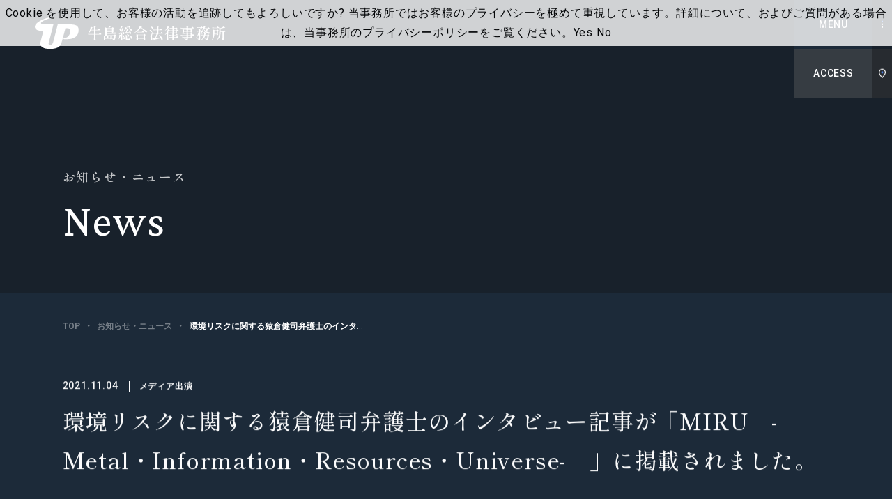

--- FILE ---
content_type: text/html; charset=UTF-8
request_url: https://www.ushijima-law.gr.jp/client-alert_seminar/news/20211104-2/
body_size: 23969
content:
<!DOCTYPE html>
<html lang="ja" prefix="og: https://ogp.me/ns#">
<head>
<!-- Google Tag Manager -->
<script>(function(w,d,s,l,i){w[l]=w[l]||[];w[l].push({'gtm.start':
new Date().getTime(),event:'gtm.js'});var f=d.getElementsByTagName(s)[0],
j=d.createElement(s),dl=l!='dataLayer'?'&l='+l:'';j.async=true;j.src=
'https://www.googletagmanager.com/gtm.js?id='+i+dl;f.parentNode.insertBefore(j,f);
})(window,document,'script','dataLayer','GTM-W45R6VF');</script>
<!-- End Google Tag Manager -->
  <meta charset="utf-8">
  <meta name="format-detection" content="telephone=no">
  <meta name="apple-mobile-web-app-status-bar-style" content="black-translucent">
  <meta name="viewport" content="width=device-width, initial-scale=1.0">
  <title>環境リスクに関する猿倉健司弁護士のインタビュー記事が「MIRU　-Metal・Information・Resources・Universe-　」に掲載されました。｜牛島総合法律事務所｜Ushijima &amp; Partners</title>
  <meta name="description" content="ビジネス法務（渉外業務・国内業務）を中心に様々な業務分野を扱い、「クライアントが弁護士であれば何をしたいか」を常に考え、もっぱらクライアントのために「完璧な仕事をする」ことをモットーとしております。">
  <meta name="keywords" content="牛島総合法律事務所,ビジネス法務,企業法務,ビジネス・ロー,ビジネス・ローファーム,企業,会社,牛島,ushijima,弁護士,法律,法律事務所,渉外,クロスボーダー,大規模,訴訟,仲裁,調停,M&amp;A,敵対的買収,不動産,証券化,コンプライアンス,企業統治,保険,労働,雇用者,環境,環境法,土壌汚染,IT,システム開発,ネットワーク,インターネット,メディア,セキュリティ,独占禁止法,独禁法,個人情報保護法,東京,弁護士採用,修習生,リクルート">
  <meta property="og:locale" content="ja_JP">
  <meta property="og:site_name" content="牛島総合法律事務所｜Ushijima &amp; Partners">
  <meta property="og:type" content="article">
  <meta property="og:title" content="環境リスクに関する猿倉健司弁護士のインタビュー記事が「MIRU　-Metal・Information・Resources・Universe-　」に掲載されました。｜牛島総合法律事務所｜Ushijima &amp; Partners">
  <meta property="og:description" content="ビジネス法務（渉外業務・国内業務）を中心に様々な業務分野を扱い、「クライアントが弁護士であれば何をしたいか」を常に考え、もっぱらクライアントのために「完璧な仕事をする」ことをモットーとしております。">
  <meta property="og:url" content="https://www.ushijima-law.gr.jp/client-alert_seminar/news/20211104-2/">
  <meta property="og:image" content="https://www.ushijima-law.gr.jp/fwp/wp-content/themes/ushijima/assets/images/common/ogp.jpg">
  <link rel="icon" sizes="16x16" href="/favicon.ico">
  <link rel="preconnect" href="https://fonts.googleapis.com">
  <link rel="preconnect" href="https://fonts.gstatic.com" crossorigin>
  <link rel="stylesheet" href="https://fonts.googleapis.com/css2?family=Crimson+Pro:wght@400;600;700&family=Roboto:wght@400;500;700&family=Shippori+Mincho:wght@400;500;600&display=swap" media="print" onload="this.media='all'">
  <link rel="preload" href="https://www.ushijima-law.gr.jp/fwp/wp-content/themes/ushijima/assets/fonts/iconfont.woff2" as="font" type="font/woff2" crossorigin>
  <link rel="stylesheet" href="https://www.ushijima-law.gr.jp/fwp/wp-content/themes/ushijima/assets/styles/style.css">
  <link rel="stylesheet" href="https://www.ushijima-law.gr.jp/fwp/wp-content/themes/ushijima/assets/styles/overwrite.css?202404021820">
<style id='wp-img-auto-sizes-contain-inline-css' type='text/css'>
img:is([sizes=auto i],[sizes^="auto," i]){contain-intrinsic-size:3000px 1500px}
/*# sourceURL=wp-img-auto-sizes-contain-inline-css */
</style>
<style id='classic-theme-styles-inline-css' type='text/css'>
/*! This file is auto-generated */
.wp-block-button__link{color:#fff;background-color:#32373c;border-radius:9999px;box-shadow:none;text-decoration:none;padding:calc(.667em + 2px) calc(1.333em + 2px);font-size:1.125em}.wp-block-file__button{background:#32373c;color:#fff;text-decoration:none}
/*# sourceURL=/wp-includes/css/classic-themes.min.css */
</style>
<link rel="canonical" href="https://www.ushijima-law.gr.jp/client-alert_seminar/news/20211104-2/" />
		<style type="text/css">
						ol.footnotes>li {list-style-type:decimal;}
						ol.footnotes { color:#666666; }
ol.footnotes li { font-size:80%; }
		</style>
		</head>
<body class="is-preload" data-page="news-single">
<!-- Google Tag Manager (noscript) -->
<noscript><iframe src=https://www.googletagmanager.com/ns.html?id=GTM-W45R6VF
height="0" width="0" style="display:none;visibility:hidden"></iframe></noscript>
<!-- End Google Tag Manager (noscript) -->

  <div class="l-root js-root">

    <header class="l-header js-header">
      <div class="p-header">
        <h1 class="p-header__logo">
          <a href="https://www.ushijima-law.gr.jp/"><img src="https://www.ushijima-law.gr.jp/fwp/wp-content/themes/ushijima/assets/images/common/logo.svg" alt="牛島総合法律事務所｜Ushijima &amp; Partners"></a>
        </h1>
        <div class="p-header__nav">
          <div class="item js-nav-link">
            <a href="https://www.ushijima-law.gr.jp/attorney/" class="label u-fw-bold">弁護士等</a>
          </div>
          <div class="item js-nav-link">
            <a href="https://www.ushijima-law.gr.jp/practice/" class="label u-fw-bold">業務分野</a>
          </div>

          <div class="item js-mega js-nav-link">            
            <a href="https://www.ushijima-law.gr.jp/client-alert_seminar/seminar/" class="label u-fw-bold">セミナー</a>
            <div class="p-mega mega js-mega-content">
              <p class="title u-fw-bold">セミナー</p>
              <div class="list">
                <a href="https://www.ushijima-law.gr.jp/client-alert_seminar/seminar/#u_and_p" class="col">
                  <div class="image">
                    <img src="https://www.ushijima-law.gr.jp/fwp/wp-content/themes/ushijima/assets/images/common/ph-mega_3.jpg" alt="">
                  </div>
                  <p class="label u-fw-bold">U&Pリーガルセミナー</p>
                </a>
                <a href="https://www.ushijima-law.gr.jp/client-alert_seminar/seminar/#other" class="col">
                  <div class="image">
                    <img src="https://www.ushijima-law.gr.jp/fwp/wp-content/themes/ushijima/assets/images/common/ph-mega_4.jpg" alt="">
                  </div>
                  <p class="label u-fw-bold">外部セミナー</p>
                </a>
              </div>
            </div>
          </div>

          <div class="item js-nav-link">
            <a href="https://www.ushijima-law.gr.jp/client-alert_seminar/client-alert/" class="label u-fw-bold">ニューズレター</a>
          </div>

          <div class="item js-nav-link">
            <a href="https://www.ushijima-law.gr.jp/topics/" class="label u-fw-bold">特集記事</a>
          </div>
          <div class="item js-mega js-nav-link">
            <p class="label u-fw-bold">事務所概要・アクセス</p>
            <div class="p-mega mega js-mega-content">
              <p class="title u-fw-bold">事務所概要・アクセス</p>
              <div class="list">
                <a href="https://www.ushijima-law.gr.jp/firm/philosophy/" class="col">
                  <div class="image">
                    <img src="https://www.ushijima-law.gr.jp/fwp/wp-content/themes/ushijima/assets/images/common/ph-mega_1.jpg" alt="">
                  </div>
                  <p class="label u-fw-bold">理念・グローバルネットワーク</p>
                </a>
                <a href="https://www.ushijima-law.gr.jp/firm/access/" class="col">
                  <div class="image">
                    <img src="https://www.ushijima-law.gr.jp/fwp/wp-content/themes/ushijima/assets/images/common/ph-mega_2.jpg" alt="">
                  </div>
                  <p class="label u-fw-bold">事務所概要・アクセス、<br>受賞歴・お知らせ</p>
                </a>
              </div>
            </div>
          </div>
          <div class="item js-nav-link">
            <a href="https://www.ushijima-law.gr.jp/recruit/" class="label u-fw-bold">採用</a>
          </div>
          <div class="item js-nav-link">
            <a href="https://www.ushijima-law.gr.jp/contact/seminar_general/" class="label u-fw-bold">お問い合わせ</a>
          </div>
        </div>
        <div class="p-header__lang">
          <div class="item"><a href="./" class="link -current">JP</a></div>
          <div class="item"><a href="https://www.ushijima-law.gr.jp/en/client-alert_seminar/news/" class="link">EN</a></div>
        </div>
        <div class="p-header__button -menu" data-menu-target="main">
          <span class="label">MENU</span>
          <span class="label">CLOSE</span>
        </div>
        <div class="p-header__button -access" data-menu-target="access">
          <span class="label">ACCESS</span>
          <span class="label">CLOSE</span>
        </div>
      </div>
    </header>

    <div class="p-menu menu" data-menu-name="main">
      <div class="head">
        <div class="logo">
          <a href="https://www.ushijima-law.gr.jp/"><img src="https://www.ushijima-law.gr.jp/fwp/wp-content/themes/ushijima/assets/images/common/logo.svg" alt="牛島総合法律事務所｜Ushijima &amp; Partners"></a>
        </div>
        <div class="lang">
          <div class="item"><a href="./" class="link -current">JP</a></div>
          <div class="item"><a href="https://www.ushijima-law.gr.jp/en/client-alert_seminar/news/" class="link">EN</a></div>
        </div>
      </div>
      <div class="inner">
        <div class="main">
          <div class="row">
             <div class="parent">
              <a href="https://www.ushijima-law.gr.jp/" class="u-fw-bold">トップ</a>
            </div>
          </div>
          <div class="row">
             <div class="parent">
              <a href="https://www.ushijima-law.gr.jp/attorney/" class="u-fw-bold">弁護士等</a>
            </div>
          </div>
          <div class="row">
             <div class="parent">
              <a href="https://www.ushijima-law.gr.jp/practice/" class="u-fw-bold">業務分野</a></div>
          </div>
          <div class="row">
            <div class="parent">
            <a href="https://www.ushijima-law.gr.jp/client-alert_seminar/seminar/" class="u-fw-bold">セミナー</a>
            </div>
            <div class="sub">
              <p class="item"><a href="https://www.ushijima-law.gr.jp/client-alert_seminar/seminar/#u_and_p" class="u-fw-bold">U&Pリーガルセミナー</a></p>
              <p class="item"><a href="https://www.ushijima-law.gr.jp/client-alert_seminar/seminar/#other" class="u-fw-bold">外部セミナー</a></p>
            </div>
          </div>
          <div class="row">
             <div class="parent">
              <a href="https://www.ushijima-law.gr.jp/client-alert_seminar/client-alert/" class="u-fw-bold">ニューズレター</a></div>
          </div>
          <div class="row">
             <div class="parent">
              <a href="https://www.ushijima-law.gr.jp/topics/" class="u-fw-bold">特集記事</a>
            </div>
          </div>
          <div class="row">
            <div class="parent"><p class="u-fw-bold">事務所概要・アクセス</p></div>
            <div class="sub">
              <p class="item"><a href="https://www.ushijima-law.gr.jp/firm/philosophy/" class="u-fw-bold">理念・グローバルネットワーク</a></p>
              <p class="item"><a href="https://www.ushijima-law.gr.jp/firm/access/" class="u-fw-bold">事務所概要・アクセス、受賞歴・お知らせ</a></p>
            </div>
          </div>
          <div class="row">
             <div class="parent">
              <a href="https://www.ushijima-law.gr.jp/recruit/" class="u-fw-bold">採用情報</a>
            </div>
          </div>
          <div class="row">
             <div class="parent">
              <a href="https://www.ushijima-law.gr.jp/contact/seminar_general/" class="u-fw-bold js-menu-last">お問い合わせ</a>
            </div>
          </div>
        </div>
        <div class="sub">
          <p class="address">〒100-6114<br>東京都千代田区永田町2丁目11番1号<br>山王パークタワー12階（お客さま受付）・14階</p>
          <a href="https://www.ushijima-law.gr.jp/privacy/" class="link c-link-ul u-fw-bold">プライバシーポリシー</a>
        </div>
      </div>
      <div class="bgwrap">
        <div class="bg js-menu-first"></div>
        <div class="bg"></div>
        <div class="bg"></div>
        <div class="bg"></div>
        <div class="bg"></div>
        <div class="bg"></div>
        <div class="bg"></div>
        <div class="bg">
          <p class="copy">&copy; Ushijima & Partners All rights reserved.</p>
        </div>
      </div>
    </div>
    <div class="p-menu -access" data-menu-name="access">
      <div class="head">
        <div class="logo">
          <a href="https://www.ushijima-law.gr.jp/"><img src="https://www.ushijima-law.gr.jp/fwp/wp-content/themes/ushijima/assets/images/common/logo.svg" alt="牛島総合法律事務所｜Ushijima &amp; Partners"></a>
        </div>
      </div>
      <div class="inner js-menu-last">
        <div class="content">
          <div class="map">
            <iframe src="https://www.google.com/maps/embed?pb=!1m18!1m12!1m3!1d3241.143479900858!2d139.73814981602138!3d35.67346893800353!2m3!1f0!2f0!3f0!3m2!1i1024!2i768!4f13.1!3m3!1m2!1s0x60188b87b2436217%3A0xc84f4b6b77206790!2z54mb5bO257eP5ZCI5rOV5b6L5LqL5YuZ5omA!5e0!3m2!1sja!2sjp!4v1638508182628!5m2!1sja!2sjp" width="600" height="450" style="border:0;" allowfullscreen="" loading="lazy"></iframe>
          </div>
          <p class="lead">〒100-6114<br>東京都千代田区永田町2丁目11番1号<br>山王パークタワー12階（お客さま受付）・14階</p>
          <p class="lead -small">東京メトロ 銀座線：溜池山王駅　7番出口（地下直結）</p>
          <p class="lead -small">東京メトロ 南北線：溜池山王駅　7番出口（地下直結）</p>
          <p class="lead -small">東京メトロ 千代田線：国会議事堂前駅 5番出口 徒歩3分</p>
          <p class="lead -small">東京メトロ 丸の内線：国会議事堂前駅 5番出口<br>徒歩10分（千代田線ホーム経由）</p>
        </div>
      </div>
      <div class="bgwrap -secondary">
        <div class="bg js-menu-first"></div>
        <div class="bg"></div>
        <div class="bg"></div>
        <div class="bg"></div>
      </div>
    </div>

    <div class="p-hamburger" data-menu-target="main">
      <span></span>
      <span></span>
      <span></span>
    </div>

  <div class="p-hero -lower">
    <div class="l-content">
      <div class="p-hero__inner"> 
        <div class="title">
          <div class="c-anime-slipnText main js-hero-slipIn-text">お知らせ・ニュース</div>
        </div>
        <div class="c-anime-slipnText entitle js-hero-slipIn-text">News</div>
      </div>
    </div>
  </div>

  <div class="p-superior">
    <div class="l-content"> 
      <div class="p-superior__inner -narrow">
        <div class="p-bread p-superior__bread">
<div class="p-bread__item" itemprop="itemListElement" itemscope itemtype="https://schema.org/ListItem" class="p-bread__item"><a href="https://www.ushijima-law.gr.jp/" itemprop="item" class="link c-link-ulnone -muted"><span itemprop="name" class="u-fw-bold">TOP</span><meta itemprop="position" content="1"></a></div>
<div itemprop="itemListElement" itemscope itemtype="https://schema.org/ListItem" class="p-bread__item"><a href="https://www.ushijima-law.gr.jp/client-alert_seminar/news/" itemprop="item" class="link c-link-ulnone -muted"><span itemprop="name" class="u-fw-bold">お知らせ・ニュース</span><meta itemprop="position" content="2"></a></div><div itemprop="itemListElement" itemscope itemtype="https://schema.org/ListItem" class="p-bread__item -current"><a href="https://www.ushijima-law.gr.jp/client-alert_seminar/news/20211104-2/" itemprop="item" class="link c-link-ulnone -muted"><span itemprop="name" class="u-fw-bold">環境リスクに関する猿倉健司弁護士のインタビュー記事が「MIRU　-Metal・Information・Resources・Universe-　」に掲載されました。</span><meta itemprop="position" content="3"></a></div>        </div>
        <div class="p-meta js-hero-meta">
          <p class="p-meta__date">2021.11.04<span class="category u-fw-bold">メディア出演</span></p>
 
          <h1 class="p-meta__title">環境リスクに関する猿倉健司弁護士のインタビュー記事が「MIRU　-Metal・Information・Resources・Universe-　」に掲載されました。</h1>
          <div class="p-meta__terms">
            <div class="row">
              <p class="label">業務分野</p>
              <div class="p-tags tags">
                <a href="https://www.ushijima-law.gr.jp/practice/compliance/" class="p-tags__item c-tag">コンプライアンス</a>
                <a href="https://www.ushijima-law.gr.jp/practice/realestate/" class="p-tags__item c-tag">不動産</a>
                <a href="https://www.ushijima-law.gr.jp/practice/environmental/" class="p-tags__item c-tag">環境法</a>
              </div>
            </div>
            <div class="row">
              <p class="label">関連弁護士</p>
              <div class="p-tags tags">
                <a href="https://www.ushijima-law.gr.jp/attorney/kenji-sarukura/" class="p-tags__item c-tag">猿倉　健司</a>
              </div>
            </div>
          </div>
        </div>
      </div>
    </div>
  </div>

  <div class="l-container -bg">
  
    <div class="l-content c-anime-slipin -bg" data-is>
      <div class="p-body">
<p>「MIRU　-Metal・Information・Resources・Universe-　」において、猿倉健司弁護士のインタビュー記事が掲載されました。</p>
<p>&nbsp;</p>
<h3><strong><u>専門分野がニッチから旬になった猿倉弁護士が提言　「環境リスクは他人ごとではない」　</u></strong></h3>
<h3><strong><u>～熱海盛土問題・豊洲土壌汚染問題ほか～</u></strong></h3>
<p>&nbsp;<br />
<a href="https://www.iru-miru.com/article_detail.php?id=46694" target="_blank" rel="noopener"><span style="text-decoration: underline">https://www.iru-miru.com/article_detail.php?id=46694</span></a></p>
      </div>
    </div>

    <div class="l-content -narrow p-conversion -center">
      <a href="https://www.ushijima-law.gr.jp/client-alert_seminar/news/" class="c-button-flat -large -dark -center -return js-anime-hover-slotText">
        <div class="c-anime-slipnText label js-slotText">一覧に戻る</div>
        <i class="icon"></i>
      </a>
    </div>


  </div>

    <footer class="l-footer">
      <div class="p-footer">
        <div class="l-content p-footer__inner">
          <div class="p-footer__company company">
            <a href="https://www.ushijima-law.gr.jp/" class="logo">
              <img src="https://www.ushijima-law.gr.jp/fwp/wp-content/themes/ushijima/assets/images/common/logo.svg" alt="牛島総合法律事務所｜Ushijima &amp; Partners">
            </a>
            <p class="address">〒100-6114<br>東京都千代田区永田町2丁目11番1号<br>山王パークタワー12階（お客さま受付）・14階</p>
            <a href="https://www.ushijima-law.gr.jp/privacy/" class="link c-link-ul u-fw-bold">プライバシーポリシー</a>
          </div>
          <div class="p-footer__nav nav">
            <div class="col">
              <a href="https://www.ushijima-law.gr.jp/" class="item c-link-ul u-fw-bold">トップ</a>
              <a href="https://www.ushijima-law.gr.jp/attorney/" class="item c-link-ul u-fw-bold">弁護士等</a>
              <a href="https://www.ushijima-law.gr.jp/practice/" class="item c-link-ul u-fw-bold">業務分野</a>
            </div>
            <div class="col">
              <a href="https://www.ushijima-law.gr.jp/client-alert_seminar/seminar/" class="item c-link-ul u-fw-bold">セミナー</a>
              <div class="children">
                <a href="https://www.ushijima-law.gr.jp/client-alert_seminar/seminar/#u_and_p" class="child c-link-ulnone -muted u-fw-bold">U&Pリーガルセミナー</a>
                <a href="https://www.ushijima-law.gr.jp/client-alert_seminar/seminar/#other" class="child c-link-ulnone -muted u-fw-bold">外部セミナー</a>
              </div>
              <a href="https://www.ushijima-law.gr.jp/client-alert_seminar/client-alert/" class="item c-link-ul u-fw-bold">ニューズレター</a>
              <a href="https://www.ushijima-law.gr.jp/topics/" class="item c-link-ul u-fw-bold">特集記事</a>
            </div>
            <div class="col">
              <p class="item c-link-ul u-fw-bold">事務所について</p>
              <div class="children">
                <a href="https://www.ushijima-law.gr.jp/firm/philosophy/" class="child c-link-ulnone -muted u-fw-bold">理念・グローバルネットワーク</a>
                <a href="https://www.ushijima-law.gr.jp/firm/access/" class="child c-link-ulnone -muted u-fw-bold">事務所概要・アクセス、<br>受賞歴・お知らせ</a>
              </div>
              <a href="https://www.ushijima-law.gr.jp/recruit/" class="item c-link-ul u-fw-bold">採用情報</a>
              <a href="https://www.ushijima-law.gr.jp/contact/seminar_general/" class="item c-link-ul u-fw-bold">お問い合わせ</a>
            </div>
          </div>
          <a href="#top" class="p-footer__pagetop pagetop js-anime-hover-slotText">
            <div class="c-anime-hover-slotText label js-slotText">Page Top</div>
          </a>
          <p class="p-footer__copy copy"><small>&copy; Ushijima & Partners All rights reserved.</small></p>
        </div>
      </div>
    </footer>

  </div>


<script type="speculationrules">
{"prefetch":[{"source":"document","where":{"and":[{"href_matches":"/*"},{"not":{"href_matches":["/fwp/wp-*.php","/fwp/wp-admin/*","/fwp/wp-content/uploads/*","/fwp/wp-content/*","/fwp/wp-content/plugins/*","/fwp/wp-content/themes/ushijima/*","/*\\?(.+)"]}},{"not":{"selector_matches":"a[rel~=\"nofollow\"]"}},{"not":{"selector_matches":".no-prefetch, .no-prefetch a"}}]},"eagerness":"conservative"}]}
</script>
<script type="text/javascript">
<!--
piCId = '12371';
piAId = '1050932';
piCId = '12371';
piHostname = 'go.ushijima-law.gr.jp';

(function() {
	function async_load(){
		var s = document.createElement('script'); s.type = 'text/javascript';
		s.src = ('https:' == document.location.protocol ? 'https://' : 'http://') + piHostname + '/pd.js';
		var c = document.getElementsByTagName('script')[0]; c.parentNode.insertBefore(s, c);
	}
	if(window.attachEvent) { window.attachEvent('onload', async_load); }
	else { window.addEventListener('load', async_load, false); }
})();
-->
</script><script type="text/javascript" src="https://www.ushijima-law.gr.jp/fwp/wp-includes/js/jquery/jquery.min.js" id="jquery-core-js"></script>
<script type="text/javascript" src="https://www.ushijima-law.gr.jp/fwp/wp-includes/js/jquery/jquery-migrate.min.js" id="jquery-migrate-js"></script>
<script type="text/javascript" src="https://www.ushijima-law.gr.jp/fwp/wp-content/plugins/pardot/js/asyncdc.min.js" id="pddc-js"></script>
  <script src="https://www.ushijima-law.gr.jp/fwp/wp-content/themes/ushijima/assets/scripts/bundle.js" defer></script>
  
</body>
</html>

--- FILE ---
content_type: text/css
request_url: https://www.ushijima-law.gr.jp/fwp/wp-content/themes/ushijima/assets/styles/style.css
body_size: 480234
content:
*,*::before,*::after{box-sizing:border-box;padding:0;margin:0}body,h1,h2,h3,h4,p,figure,blockquote,dl,dd{margin:0}h1,h2,h3,h4{font-size:inherit;font-weight:inherit}ul[role=list],ol[role=list]{list-style:none}body{min-height:100vh;text-rendering:optimizeSpeed;line-height:1.5}a:not([class]){-webkit-text-decoration-skip:ink;text-decoration-skip-ink:auto}img,picture{display:block;max-width:100%;height:auto}input,button,textarea,select{font:inherit;border:none;border-radius:0}input:focus,button:focus,textarea:focus,select:focus{outline:none}select{-webkit-appearance:none;appearance:none}select::-ms-expand{display:none}@media(prefers-reduced-motion: reduce){*,*::before,*::after{transition-duration:.01ms !important;animation-duration:.01ms !important;animation-iteration-count:1 !important}}table{border-spacing:0}html{font-size:62.5%}@media screen and (max-width: 768px){html{font-size:2.6041666667vw}}*,*::before,*::after{box-sizing:border-box;-webkit-backface-visibility:hidden;backface-visibility:hidden;-webkit-font-smoothing:antialiased}body{font-family:-apple-system,YuGothic,"Yu Gothic Medium","Yu Gothic",BlinkMacSystemFont,Roboto,"Segoe UI","Helvetica Neue",HelveticaNeue,Verdana,Meiryo,sans-serif;font-size:16px;line-height:1.75;color:#000;letter-spacing:.05em;print-color-adjust:exact}@media screen and (max-width: 768px){body{font-size:3.2vw;line-height:1.83;-webkit-text-size-adjust:100%;text-size-adjust:100%}}body.is-preload *,body.is-preload *::before,body.is-preload *::after{transition:none !important}body.is-load{pointer-events:none}a{color:#000;text-decoration:none;outline:none}@media screen and (min-width: 769px){a[href^="tel:"]{pointer-events:none;cursor:default}}@media print{.ac-enable .ac-body{height:auto !important;overflow:auto !important;visibility:visible !important;opacity:1 !important}.l-header,.l-footer,.p-bread,.p-superior,.p-hamburger{display:none !important}.c-anime-slipnText>.mask>.i{visibility:visible !important;opacity:1 !important;transform:translate(0, 0) !important}.c-dl>div{font-size:12px !important}.c-anime-slipin{opacity:1 !important;transform:translateY(0) !important}.c-heading-basic{font-size:22px !important}.c-heading-basic.-border{padding-bottom:17px !important;margin-bottom:20px !important}.c-button-allview{display:none !important}.c-list-border{font-size:12px !important}.l-container{padding-top:30px !important;padding-right:50px;padding-bottom:30px !important;padding-left:50px;margin-right:auto;margin-left:auto}.l-content{width:auto !important}.p-main__section+.p-main__section{margin-top:40px !important}.p-attorney-hero{min-height:initial !important}.p-attorney-hero__content{display:flex;flex-direction:column;padding-top:40px !important;padding-right:50px;padding-bottom:40px !important;padding-left:50px !important}.p-attorney-hero__content>.image{position:static !important;order:2;width:70% !important;min-height:initial !important;margin-right:auto;margin-left:auto}.p-attorney-hero__content>.image>img{visibility:visible !important;filter:blur(0) !important;opacity:1 !important;transform:translate(0, 0) !important;object-position:top center}.p-attorney-hero__content>.meta{order:1;margin-bottom:20px !important}.p-attorney-hero__content>.meta>.title{padding-bottom:15px !important;margin-bottom:15px !important;font-size:13px !important}.p-attorney-hero__content>.meta>.name>.main{margin-bottom:0 !important;font-size:28px !important}.p-attorney-hero__content>.meta>.name>.ruby{margin-bottom:0 !important;font-size:13px !important}.p-attorney-hero__content>.tel{order:3;padding-top:13px !important;padding-bottom:13px !important;margin-top:20px;margin-bottom:20px;font-size:14px}.p-attorney-hero__content>.buttons{display:none !important}.p-attorney-hero__content>.data{order:5}.p-attorney-hero__content>.data>.row>div{padding-top:15px !important;padding-bottom:15px !important}.p-attorney-hero__content>.data>.row>div>dt{font-size:14px !important}.p-attorney-hero__content>.data>.row>div>dd{font-size:12px !important}#field .c-link-ul{font-size:12px}#field .c-link-ul::before{display:none !important}}.l-container{padding-top:120px;padding-bottom:150px}@media screen and (max-width: 768px){.l-container{padding-top:16vw;padding-bottom:20vw}}.l-container.-bg{background-color:#f3f6f9}@media screen and (min-width: 769px){body[data-page=practice] .l-container{padding-top:0;padding-bottom:0}}@media screen and (min-width: 769px){.l-content{width:min(1240px,86vw);margin-right:auto;margin-left:auto}}@media screen and (max-width: 768px){.l-content{padding-right:6.66vw;padding-left:6.66vw}}@media screen and (min-width: 769px){.l-content.-narrow{width:min(1040px,72vw)}}.l-content.-bg{padding:90px min(8.06%,100px);background-color:#fff}@media screen and (max-width: 768px){.l-content.-bg{padding:10.66vw 6vw;margin-right:6.66vw;margin-left:6.66vw}}.l-header{position:absolute;top:0;left:0;z-index:100;width:100%;height:87px}@media screen and (max-width: 1300px){.l-header{z-index:101;height:70px}}@media screen and (max-width: 768px){.l-header{height:13.33vw}}@media screen and (min-width: 1301px){body[data-header=through] .l-header{position:fixed;top:0;left:0;height:110px;margin-top:-110px;background-color:rgba(28,42,57,.95);opacity:0;transition:top .6s ease-out,opacity .4s ease-out}}@media screen and (min-width: 1301px){body[data-scroll=up] .l-header{top:110px;opacity:1;transition:top .6s ease-out,opacity .2s ease-out;transform:translateY(0)}}.l-root{width:100%;overflow:hidden}.l-grid{display:flex;flex-wrap:wrap;margin-top:-10px;margin-left:-10px}@media screen and (max-width: 768px){.l-grid{margin-top:-1.34vw;margin-left:-1.34vw}}.l-grid__col{margin-top:10px;margin-left:10px}@media screen and (max-width: 768px){.l-grid__col{margin-top:1.33vw;margin-left:1.33vw}}.l-grid__col>*{height:100%}.l-grid.-col4 .l-grid__col{width:calc((100% - 40px)/4)}@media screen and (max-width: 768px){.l-grid.-col4 .l-grid__col{width:calc(50% - 1.33vw)}}.l-grid.-col3 .l-grid__col{width:calc((100% - 30px)/3)}@media screen and (max-width: 768px){.l-grid.-col3 .l-grid__col{width:100%}}.u-d-block{display:block}.u-d-md{display:none !important}@media screen and (max-width: 768px){.u-d-md{display:block !important}}.u-d-lg{display:block}@media screen and (max-width: 768px){.u-d-lg{display:none !important}}.u-d-flex-md{display:none !important}@media screen and (max-width: 768px){.u-d-flex-md{display:block !important}}.u-d-flex-lg{display:block}@media screen and (max-width: 768px){.u-d-flex-lg{display:none !important}}@media screen and (min-width: 769px){.u-hv-fade{display:inline-block;transition:opacity .4s ease-out}.u-hv-fade:hover{opacity:.5}}.u-hv-ulnone{text-decoration:underline}@media screen and (min-width: 769px){.u-hv-ulnone:hover{text-decoration:none}}.u-mx-auto{margin-right:auto !important;margin-left:auto !important}.u-mt-0{margin-top:0 !important}.u-mb-0{margin-bottom:0 !important}.u-mr-0{margin-right:0 !important}.u-ml-0{margin-left:0 !important}.u-pt-0{padding-top:0 !important}.u-pb-0{padding-bottom:0 !important}.u-pr-0{padding-right:0 !important}.u-pl-0{padding-left:0 !important}.u-mt-0{margin-top:0rem !important}@media screen and (min-width: 769px){.u-mt-0-lg{margin-top:0rem !important}}@media screen and (max-width: 768px){.u-mt-0-md{margin-top:0rem !important}}.u-mt-1{margin-top:1rem !important}@media screen and (min-width: 769px){.u-mt-1-lg{margin-top:1rem !important}}@media screen and (max-width: 768px){.u-mt-1-md{margin-top:1rem !important}}.u-mt-2{margin-top:2rem !important}@media screen and (min-width: 769px){.u-mt-2-lg{margin-top:2rem !important}}@media screen and (max-width: 768px){.u-mt-2-md{margin-top:2rem !important}}.u-mt-3{margin-top:3rem !important}@media screen and (min-width: 769px){.u-mt-3-lg{margin-top:3rem !important}}@media screen and (max-width: 768px){.u-mt-3-md{margin-top:3rem !important}}.u-mt-4{margin-top:4rem !important}@media screen and (min-width: 769px){.u-mt-4-lg{margin-top:4rem !important}}@media screen and (max-width: 768px){.u-mt-4-md{margin-top:4rem !important}}.u-mt-5{margin-top:5rem !important}@media screen and (min-width: 769px){.u-mt-5-lg{margin-top:5rem !important}}@media screen and (max-width: 768px){.u-mt-5-md{margin-top:5rem !important}}.u-mt-6{margin-top:6rem !important}@media screen and (min-width: 769px){.u-mt-6-lg{margin-top:6rem !important}}@media screen and (max-width: 768px){.u-mt-6-md{margin-top:6rem !important}}.u-mt-7{margin-top:7rem !important}@media screen and (min-width: 769px){.u-mt-7-lg{margin-top:7rem !important}}@media screen and (max-width: 768px){.u-mt-7-md{margin-top:7rem !important}}.u-mt-8{margin-top:8rem !important}@media screen and (min-width: 769px){.u-mt-8-lg{margin-top:8rem !important}}@media screen and (max-width: 768px){.u-mt-8-md{margin-top:8rem !important}}.u-mt-9{margin-top:9rem !important}@media screen and (min-width: 769px){.u-mt-9-lg{margin-top:9rem !important}}@media screen and (max-width: 768px){.u-mt-9-md{margin-top:9rem !important}}.u-mt-10{margin-top:10rem !important}@media screen and (min-width: 769px){.u-mt-10-lg{margin-top:10rem !important}}@media screen and (max-width: 768px){.u-mt-10-md{margin-top:10rem !important}}.u-mt-11{margin-top:11rem !important}@media screen and (min-width: 769px){.u-mt-11-lg{margin-top:11rem !important}}@media screen and (max-width: 768px){.u-mt-11-md{margin-top:11rem !important}}.u-mt-12{margin-top:12rem !important}@media screen and (min-width: 769px){.u-mt-12-lg{margin-top:12rem !important}}@media screen and (max-width: 768px){.u-mt-12-md{margin-top:12rem !important}}.u-mt-13{margin-top:13rem !important}@media screen and (min-width: 769px){.u-mt-13-lg{margin-top:13rem !important}}@media screen and (max-width: 768px){.u-mt-13-md{margin-top:13rem !important}}.u-mt-14{margin-top:14rem !important}@media screen and (min-width: 769px){.u-mt-14-lg{margin-top:14rem !important}}@media screen and (max-width: 768px){.u-mt-14-md{margin-top:14rem !important}}.u-mt-15{margin-top:15rem !important}@media screen and (min-width: 769px){.u-mt-15-lg{margin-top:15rem !important}}@media screen and (max-width: 768px){.u-mt-15-md{margin-top:15rem !important}}.u-mt-16{margin-top:16rem !important}@media screen and (min-width: 769px){.u-mt-16-lg{margin-top:16rem !important}}@media screen and (max-width: 768px){.u-mt-16-md{margin-top:16rem !important}}.u-mt-17{margin-top:17rem !important}@media screen and (min-width: 769px){.u-mt-17-lg{margin-top:17rem !important}}@media screen and (max-width: 768px){.u-mt-17-md{margin-top:17rem !important}}.u-mt-18{margin-top:18rem !important}@media screen and (min-width: 769px){.u-mt-18-lg{margin-top:18rem !important}}@media screen and (max-width: 768px){.u-mt-18-md{margin-top:18rem !important}}.u-mt-19{margin-top:19rem !important}@media screen and (min-width: 769px){.u-mt-19-lg{margin-top:19rem !important}}@media screen and (max-width: 768px){.u-mt-19-md{margin-top:19rem !important}}.u-mt-20{margin-top:20rem !important}@media screen and (min-width: 769px){.u-mt-20-lg{margin-top:20rem !important}}@media screen and (max-width: 768px){.u-mt-20-md{margin-top:20rem !important}}.u-mt-21{margin-top:21rem !important}@media screen and (min-width: 769px){.u-mt-21-lg{margin-top:21rem !important}}@media screen and (max-width: 768px){.u-mt-21-md{margin-top:21rem !important}}.u-mt-22{margin-top:22rem !important}@media screen and (min-width: 769px){.u-mt-22-lg{margin-top:22rem !important}}@media screen and (max-width: 768px){.u-mt-22-md{margin-top:22rem !important}}.u-mt-23{margin-top:23rem !important}@media screen and (min-width: 769px){.u-mt-23-lg{margin-top:23rem !important}}@media screen and (max-width: 768px){.u-mt-23-md{margin-top:23rem !important}}.u-mt-24{margin-top:24rem !important}@media screen and (min-width: 769px){.u-mt-24-lg{margin-top:24rem !important}}@media screen and (max-width: 768px){.u-mt-24-md{margin-top:24rem !important}}.u-mt-25{margin-top:25rem !important}@media screen and (min-width: 769px){.u-mt-25-lg{margin-top:25rem !important}}@media screen and (max-width: 768px){.u-mt-25-md{margin-top:25rem !important}}.u-mt-26{margin-top:26rem !important}@media screen and (min-width: 769px){.u-mt-26-lg{margin-top:26rem !important}}@media screen and (max-width: 768px){.u-mt-26-md{margin-top:26rem !important}}.u-mt-27{margin-top:27rem !important}@media screen and (min-width: 769px){.u-mt-27-lg{margin-top:27rem !important}}@media screen and (max-width: 768px){.u-mt-27-md{margin-top:27rem !important}}.u-mt-28{margin-top:28rem !important}@media screen and (min-width: 769px){.u-mt-28-lg{margin-top:28rem !important}}@media screen and (max-width: 768px){.u-mt-28-md{margin-top:28rem !important}}.u-mt-29{margin-top:29rem !important}@media screen and (min-width: 769px){.u-mt-29-lg{margin-top:29rem !important}}@media screen and (max-width: 768px){.u-mt-29-md{margin-top:29rem !important}}.u-mt-30{margin-top:30rem !important}@media screen and (min-width: 769px){.u-mt-30-lg{margin-top:30rem !important}}@media screen and (max-width: 768px){.u-mt-30-md{margin-top:30rem !important}}.u-mt-31{margin-top:31rem !important}@media screen and (min-width: 769px){.u-mt-31-lg{margin-top:31rem !important}}@media screen and (max-width: 768px){.u-mt-31-md{margin-top:31rem !important}}.u-mt-32{margin-top:32rem !important}@media screen and (min-width: 769px){.u-mt-32-lg{margin-top:32rem !important}}@media screen and (max-width: 768px){.u-mt-32-md{margin-top:32rem !important}}.u-mt-33{margin-top:33rem !important}@media screen and (min-width: 769px){.u-mt-33-lg{margin-top:33rem !important}}@media screen and (max-width: 768px){.u-mt-33-md{margin-top:33rem !important}}.u-mt-34{margin-top:34rem !important}@media screen and (min-width: 769px){.u-mt-34-lg{margin-top:34rem !important}}@media screen and (max-width: 768px){.u-mt-34-md{margin-top:34rem !important}}.u-mt-35{margin-top:35rem !important}@media screen and (min-width: 769px){.u-mt-35-lg{margin-top:35rem !important}}@media screen and (max-width: 768px){.u-mt-35-md{margin-top:35rem !important}}.u-mt-36{margin-top:36rem !important}@media screen and (min-width: 769px){.u-mt-36-lg{margin-top:36rem !important}}@media screen and (max-width: 768px){.u-mt-36-md{margin-top:36rem !important}}.u-mt-37{margin-top:37rem !important}@media screen and (min-width: 769px){.u-mt-37-lg{margin-top:37rem !important}}@media screen and (max-width: 768px){.u-mt-37-md{margin-top:37rem !important}}.u-mt-38{margin-top:38rem !important}@media screen and (min-width: 769px){.u-mt-38-lg{margin-top:38rem !important}}@media screen and (max-width: 768px){.u-mt-38-md{margin-top:38rem !important}}.u-mt-39{margin-top:39rem !important}@media screen and (min-width: 769px){.u-mt-39-lg{margin-top:39rem !important}}@media screen and (max-width: 768px){.u-mt-39-md{margin-top:39rem !important}}.u-mt-40{margin-top:40rem !important}@media screen and (min-width: 769px){.u-mt-40-lg{margin-top:40rem !important}}@media screen and (max-width: 768px){.u-mt-40-md{margin-top:40rem !important}}.u-mt-41{margin-top:41rem !important}@media screen and (min-width: 769px){.u-mt-41-lg{margin-top:41rem !important}}@media screen and (max-width: 768px){.u-mt-41-md{margin-top:41rem !important}}.u-mt-42{margin-top:42rem !important}@media screen and (min-width: 769px){.u-mt-42-lg{margin-top:42rem !important}}@media screen and (max-width: 768px){.u-mt-42-md{margin-top:42rem !important}}.u-mt-43{margin-top:43rem !important}@media screen and (min-width: 769px){.u-mt-43-lg{margin-top:43rem !important}}@media screen and (max-width: 768px){.u-mt-43-md{margin-top:43rem !important}}.u-mt-44{margin-top:44rem !important}@media screen and (min-width: 769px){.u-mt-44-lg{margin-top:44rem !important}}@media screen and (max-width: 768px){.u-mt-44-md{margin-top:44rem !important}}.u-mt-45{margin-top:45rem !important}@media screen and (min-width: 769px){.u-mt-45-lg{margin-top:45rem !important}}@media screen and (max-width: 768px){.u-mt-45-md{margin-top:45rem !important}}.u-mt-46{margin-top:46rem !important}@media screen and (min-width: 769px){.u-mt-46-lg{margin-top:46rem !important}}@media screen and (max-width: 768px){.u-mt-46-md{margin-top:46rem !important}}.u-mt-47{margin-top:47rem !important}@media screen and (min-width: 769px){.u-mt-47-lg{margin-top:47rem !important}}@media screen and (max-width: 768px){.u-mt-47-md{margin-top:47rem !important}}.u-mt-48{margin-top:48rem !important}@media screen and (min-width: 769px){.u-mt-48-lg{margin-top:48rem !important}}@media screen and (max-width: 768px){.u-mt-48-md{margin-top:48rem !important}}.u-mt-49{margin-top:49rem !important}@media screen and (min-width: 769px){.u-mt-49-lg{margin-top:49rem !important}}@media screen and (max-width: 768px){.u-mt-49-md{margin-top:49rem !important}}.u-mt-50{margin-top:50rem !important}@media screen and (min-width: 769px){.u-mt-50-lg{margin-top:50rem !important}}@media screen and (max-width: 768px){.u-mt-50-md{margin-top:50rem !important}}.u-mb-0{margin-bottom:0rem !important}@media screen and (min-width: 769px){.u-mb-0-lg{margin-bottom:0rem !important}}@media screen and (max-width: 768px){.u-mb-0-md{margin-bottom:0rem !important}}.u-mb-1{margin-bottom:1rem !important}@media screen and (min-width: 769px){.u-mb-1-lg{margin-bottom:1rem !important}}@media screen and (max-width: 768px){.u-mb-1-md{margin-bottom:1rem !important}}.u-mb-2{margin-bottom:2rem !important}@media screen and (min-width: 769px){.u-mb-2-lg{margin-bottom:2rem !important}}@media screen and (max-width: 768px){.u-mb-2-md{margin-bottom:2rem !important}}.u-mb-3{margin-bottom:3rem !important}@media screen and (min-width: 769px){.u-mb-3-lg{margin-bottom:3rem !important}}@media screen and (max-width: 768px){.u-mb-3-md{margin-bottom:3rem !important}}.u-mb-4{margin-bottom:4rem !important}@media screen and (min-width: 769px){.u-mb-4-lg{margin-bottom:4rem !important}}@media screen and (max-width: 768px){.u-mb-4-md{margin-bottom:4rem !important}}.u-mb-5{margin-bottom:5rem !important}@media screen and (min-width: 769px){.u-mb-5-lg{margin-bottom:5rem !important}}@media screen and (max-width: 768px){.u-mb-5-md{margin-bottom:5rem !important}}.u-mb-6{margin-bottom:6rem !important}@media screen and (min-width: 769px){.u-mb-6-lg{margin-bottom:6rem !important}}@media screen and (max-width: 768px){.u-mb-6-md{margin-bottom:6rem !important}}.u-mb-7{margin-bottom:7rem !important}@media screen and (min-width: 769px){.u-mb-7-lg{margin-bottom:7rem !important}}@media screen and (max-width: 768px){.u-mb-7-md{margin-bottom:7rem !important}}.u-mb-8{margin-bottom:8rem !important}@media screen and (min-width: 769px){.u-mb-8-lg{margin-bottom:8rem !important}}@media screen and (max-width: 768px){.u-mb-8-md{margin-bottom:8rem !important}}.u-mb-9{margin-bottom:9rem !important}@media screen and (min-width: 769px){.u-mb-9-lg{margin-bottom:9rem !important}}@media screen and (max-width: 768px){.u-mb-9-md{margin-bottom:9rem !important}}.u-mb-10{margin-bottom:10rem !important}@media screen and (min-width: 769px){.u-mb-10-lg{margin-bottom:10rem !important}}@media screen and (max-width: 768px){.u-mb-10-md{margin-bottom:10rem !important}}.u-mb-11{margin-bottom:11rem !important}@media screen and (min-width: 769px){.u-mb-11-lg{margin-bottom:11rem !important}}@media screen and (max-width: 768px){.u-mb-11-md{margin-bottom:11rem !important}}.u-mb-12{margin-bottom:12rem !important}@media screen and (min-width: 769px){.u-mb-12-lg{margin-bottom:12rem !important}}@media screen and (max-width: 768px){.u-mb-12-md{margin-bottom:12rem !important}}.u-mb-13{margin-bottom:13rem !important}@media screen and (min-width: 769px){.u-mb-13-lg{margin-bottom:13rem !important}}@media screen and (max-width: 768px){.u-mb-13-md{margin-bottom:13rem !important}}.u-mb-14{margin-bottom:14rem !important}@media screen and (min-width: 769px){.u-mb-14-lg{margin-bottom:14rem !important}}@media screen and (max-width: 768px){.u-mb-14-md{margin-bottom:14rem !important}}.u-mb-15{margin-bottom:15rem !important}@media screen and (min-width: 769px){.u-mb-15-lg{margin-bottom:15rem !important}}@media screen and (max-width: 768px){.u-mb-15-md{margin-bottom:15rem !important}}.u-mb-16{margin-bottom:16rem !important}@media screen and (min-width: 769px){.u-mb-16-lg{margin-bottom:16rem !important}}@media screen and (max-width: 768px){.u-mb-16-md{margin-bottom:16rem !important}}.u-mb-17{margin-bottom:17rem !important}@media screen and (min-width: 769px){.u-mb-17-lg{margin-bottom:17rem !important}}@media screen and (max-width: 768px){.u-mb-17-md{margin-bottom:17rem !important}}.u-mb-18{margin-bottom:18rem !important}@media screen and (min-width: 769px){.u-mb-18-lg{margin-bottom:18rem !important}}@media screen and (max-width: 768px){.u-mb-18-md{margin-bottom:18rem !important}}.u-mb-19{margin-bottom:19rem !important}@media screen and (min-width: 769px){.u-mb-19-lg{margin-bottom:19rem !important}}@media screen and (max-width: 768px){.u-mb-19-md{margin-bottom:19rem !important}}.u-mb-20{margin-bottom:20rem !important}@media screen and (min-width: 769px){.u-mb-20-lg{margin-bottom:20rem !important}}@media screen and (max-width: 768px){.u-mb-20-md{margin-bottom:20rem !important}}.u-mb-21{margin-bottom:21rem !important}@media screen and (min-width: 769px){.u-mb-21-lg{margin-bottom:21rem !important}}@media screen and (max-width: 768px){.u-mb-21-md{margin-bottom:21rem !important}}.u-mb-22{margin-bottom:22rem !important}@media screen and (min-width: 769px){.u-mb-22-lg{margin-bottom:22rem !important}}@media screen and (max-width: 768px){.u-mb-22-md{margin-bottom:22rem !important}}.u-mb-23{margin-bottom:23rem !important}@media screen and (min-width: 769px){.u-mb-23-lg{margin-bottom:23rem !important}}@media screen and (max-width: 768px){.u-mb-23-md{margin-bottom:23rem !important}}.u-mb-24{margin-bottom:24rem !important}@media screen and (min-width: 769px){.u-mb-24-lg{margin-bottom:24rem !important}}@media screen and (max-width: 768px){.u-mb-24-md{margin-bottom:24rem !important}}.u-mb-25{margin-bottom:25rem !important}@media screen and (min-width: 769px){.u-mb-25-lg{margin-bottom:25rem !important}}@media screen and (max-width: 768px){.u-mb-25-md{margin-bottom:25rem !important}}.u-mb-26{margin-bottom:26rem !important}@media screen and (min-width: 769px){.u-mb-26-lg{margin-bottom:26rem !important}}@media screen and (max-width: 768px){.u-mb-26-md{margin-bottom:26rem !important}}.u-mb-27{margin-bottom:27rem !important}@media screen and (min-width: 769px){.u-mb-27-lg{margin-bottom:27rem !important}}@media screen and (max-width: 768px){.u-mb-27-md{margin-bottom:27rem !important}}.u-mb-28{margin-bottom:28rem !important}@media screen and (min-width: 769px){.u-mb-28-lg{margin-bottom:28rem !important}}@media screen and (max-width: 768px){.u-mb-28-md{margin-bottom:28rem !important}}.u-mb-29{margin-bottom:29rem !important}@media screen and (min-width: 769px){.u-mb-29-lg{margin-bottom:29rem !important}}@media screen and (max-width: 768px){.u-mb-29-md{margin-bottom:29rem !important}}.u-mb-30{margin-bottom:30rem !important}@media screen and (min-width: 769px){.u-mb-30-lg{margin-bottom:30rem !important}}@media screen and (max-width: 768px){.u-mb-30-md{margin-bottom:30rem !important}}.u-mb-31{margin-bottom:31rem !important}@media screen and (min-width: 769px){.u-mb-31-lg{margin-bottom:31rem !important}}@media screen and (max-width: 768px){.u-mb-31-md{margin-bottom:31rem !important}}.u-mb-32{margin-bottom:32rem !important}@media screen and (min-width: 769px){.u-mb-32-lg{margin-bottom:32rem !important}}@media screen and (max-width: 768px){.u-mb-32-md{margin-bottom:32rem !important}}.u-mb-33{margin-bottom:33rem !important}@media screen and (min-width: 769px){.u-mb-33-lg{margin-bottom:33rem !important}}@media screen and (max-width: 768px){.u-mb-33-md{margin-bottom:33rem !important}}.u-mb-34{margin-bottom:34rem !important}@media screen and (min-width: 769px){.u-mb-34-lg{margin-bottom:34rem !important}}@media screen and (max-width: 768px){.u-mb-34-md{margin-bottom:34rem !important}}.u-mb-35{margin-bottom:35rem !important}@media screen and (min-width: 769px){.u-mb-35-lg{margin-bottom:35rem !important}}@media screen and (max-width: 768px){.u-mb-35-md{margin-bottom:35rem !important}}.u-mb-36{margin-bottom:36rem !important}@media screen and (min-width: 769px){.u-mb-36-lg{margin-bottom:36rem !important}}@media screen and (max-width: 768px){.u-mb-36-md{margin-bottom:36rem !important}}.u-mb-37{margin-bottom:37rem !important}@media screen and (min-width: 769px){.u-mb-37-lg{margin-bottom:37rem !important}}@media screen and (max-width: 768px){.u-mb-37-md{margin-bottom:37rem !important}}.u-mb-38{margin-bottom:38rem !important}@media screen and (min-width: 769px){.u-mb-38-lg{margin-bottom:38rem !important}}@media screen and (max-width: 768px){.u-mb-38-md{margin-bottom:38rem !important}}.u-mb-39{margin-bottom:39rem !important}@media screen and (min-width: 769px){.u-mb-39-lg{margin-bottom:39rem !important}}@media screen and (max-width: 768px){.u-mb-39-md{margin-bottom:39rem !important}}.u-mb-40{margin-bottom:40rem !important}@media screen and (min-width: 769px){.u-mb-40-lg{margin-bottom:40rem !important}}@media screen and (max-width: 768px){.u-mb-40-md{margin-bottom:40rem !important}}.u-mb-41{margin-bottom:41rem !important}@media screen and (min-width: 769px){.u-mb-41-lg{margin-bottom:41rem !important}}@media screen and (max-width: 768px){.u-mb-41-md{margin-bottom:41rem !important}}.u-mb-42{margin-bottom:42rem !important}@media screen and (min-width: 769px){.u-mb-42-lg{margin-bottom:42rem !important}}@media screen and (max-width: 768px){.u-mb-42-md{margin-bottom:42rem !important}}.u-mb-43{margin-bottom:43rem !important}@media screen and (min-width: 769px){.u-mb-43-lg{margin-bottom:43rem !important}}@media screen and (max-width: 768px){.u-mb-43-md{margin-bottom:43rem !important}}.u-mb-44{margin-bottom:44rem !important}@media screen and (min-width: 769px){.u-mb-44-lg{margin-bottom:44rem !important}}@media screen and (max-width: 768px){.u-mb-44-md{margin-bottom:44rem !important}}.u-mb-45{margin-bottom:45rem !important}@media screen and (min-width: 769px){.u-mb-45-lg{margin-bottom:45rem !important}}@media screen and (max-width: 768px){.u-mb-45-md{margin-bottom:45rem !important}}.u-mb-46{margin-bottom:46rem !important}@media screen and (min-width: 769px){.u-mb-46-lg{margin-bottom:46rem !important}}@media screen and (max-width: 768px){.u-mb-46-md{margin-bottom:46rem !important}}.u-mb-47{margin-bottom:47rem !important}@media screen and (min-width: 769px){.u-mb-47-lg{margin-bottom:47rem !important}}@media screen and (max-width: 768px){.u-mb-47-md{margin-bottom:47rem !important}}.u-mb-48{margin-bottom:48rem !important}@media screen and (min-width: 769px){.u-mb-48-lg{margin-bottom:48rem !important}}@media screen and (max-width: 768px){.u-mb-48-md{margin-bottom:48rem !important}}.u-mb-49{margin-bottom:49rem !important}@media screen and (min-width: 769px){.u-mb-49-lg{margin-bottom:49rem !important}}@media screen and (max-width: 768px){.u-mb-49-md{margin-bottom:49rem !important}}.u-mb-50{margin-bottom:50rem !important}@media screen and (min-width: 769px){.u-mb-50-lg{margin-bottom:50rem !important}}@media screen and (max-width: 768px){.u-mb-50-md{margin-bottom:50rem !important}}.u-ta-left{text-align:left !important}.u-ta-center{text-align:center !important}.u-ta-right{text-align:right !important}.u-fw-bold{font-family:-apple-system,YuGothic,"Yu Gothic",BlinkMacSystemFont,Roboto,"Segoe UI semibold","Helvetica Neue",HelveticaNeue,"Segoe UI",Verdana,Meiryo,sans-serif;font-weight:700}.u-fz-base{font-size:16px}@media screen and (max-width: 768px){.u-fz-base{font-size:3.2vw}}.u-fz-small{font-size:14px}@media screen and (min-width: 769px){.u-fz-small-lg{font-size:14px}}@media screen and (max-width: 768px){.u-fz-small-md{font-size:2.66vw}}.u-lh-large{line-height:2.28}@media screen and (max-width: 768px){.u-lh-large{line-height:2.33}}.u-fc-light{color:#fff}.u-w-full{width:100%}[data-is-child].is-show .c-anime-scaleIn img,.c-anime-scaleIn.is-show img{filter:blur(0);opacity:1;transition-delay:0s,.3s,.3s;transition-timing-function:cubic-bezier(0.33, 1, 0.68, 1);transition-duration:1.2s;transition-property:opacity,filter,transform;transform:scale(1)}.c-anime-scaleIn{overflow:hidden}.c-anime-scaleIn img{filter:blur(15px);opacity:0;transform:scale(1.1)}.c-anime-hover-slotText{display:flex;flex-wrap:wrap}.c-anime-hover-slotText .mask{display:block;height:1em;overflow:hidden;line-height:1}.c-anime-hover-slotText .mask>.i{display:block}.c-anime-slipnText{display:flex;flex-wrap:wrap;visibility:hidden}.c-anime-slipnText.-center{justify-content:center}.c-anime-slipnText.is-visible{visibility:visible}.c-anime-slipnText>.mask{display:block;height:1em;overflow:hidden}.c-anime-slipnText>.mask>.i{display:block;line-height:1;opacity:0}.c-anime-slipnText>.br{width:100%}.c-anime-slipnText>.br.-md{display:none}@media screen and (max-width: 768px){.c-anime-slipnText>.br.-md{display:block}}.c-anime-slipnText>.br.-lg{display:block}@media screen and (max-width: 768px){.c-anime-slipnText>.br.-lg{display:none}}.c-anime-slipin{opacity:0;transform:translateY(15px)}.c-anime-slipin[data-is=visible]{opacity:1;transition:opacity .6s ease-out,transform .6s ease-out;transform:translateY(0)}@font-face{font-family:"iconfont";src:url("/fwp/wp-content/themes/ushijima/assets/fonts/iconfont.woff2?bbc2d8adc090c7615013dce99932df07") format("woff2")}.c-icon{display:inline-block;line-height:1}.c-icon::before{display:block;font-family:"iconfont" !important;font-style:normal;font-weight:normal !important;font-variant:normal;text-transform:none;line-height:1;-webkit-font-smoothing:antialiased;-moz-osx-font-smoothing:grayscale}.c-icon.-arrow::before{content:""}.c-icon.-file::before{content:""}.c-icon.-grid::before{content:""}.c-icon.-mail::before{content:""}.c-icon.-search::before{content:""}.c-heading-primary{display:flex;align-items:baseline;margin-bottom:50px}@media screen and (max-width: 768px){.c-heading-primary{margin-bottom:8vw}}@media screen and (min-width: 769px){.c-heading-primary.-vertical--lg{flex-direction:column;align-items:flex-start}.c-heading-primary.-vertical--lg>.sub{margin-top:20px;margin-left:0}}@media screen and (min-width: 769px)and (max-width: 768px){.c-heading-primary.-vertical--lg>.sub{margin-top:1.33vw}}.c-heading-primary.-vertical--lg.-center{align-items:center}@media screen and (max-width: 768px){.c-heading-primary.-vertical--md{flex-direction:column;align-items:flex-start}.c-heading-primary.-vertical--md>.sub{margin-top:20px;margin-left:0}}@media screen and (max-width: 768px)and (max-width: 768px){.c-heading-primary.-vertical--md>.sub{margin-top:1.33vw}}.c-heading-primary.-vertical--md.-center{align-items:center}.c-heading-primary.-vertical:not(.-vertical--lg,.-vertical--md){flex-direction:column;align-items:flex-start}.c-heading-primary.-vertical:not(.-vertical--lg,.-vertical--md)>.sub{margin-top:20px;margin-left:0}@media screen and (max-width: 768px){.c-heading-primary.-vertical:not(.-vertical--lg,.-vertical--md)>.sub{margin-top:1.33vw}}.c-heading-primary.-vertical:not(.-vertical--lg,.-vertical--md).-center{align-items:center}.c-heading-primary>.main{display:flex;font-size:56px;line-height:.8;color:#fff;font-family:"Crimson Pro",serif;font-weight:400}@media screen and (min-width: 769px)and (max-width: 1024px){.c-heading-primary>.main{font-size:min(56px,5.46875vw)}}@media screen and (max-width: 768px){.c-heading-primary>.main{font-size:9.6vw}}.c-heading-primary>.sub{display:flex;margin-left:18px;font-size:16px;line-height:1;color:#fff;font-family:"Shippori Mincho",serif;font-weight:600}@media screen and (min-width: 769px)and (max-width: 1024px){.c-heading-primary>.sub{font-size:min(16px,5.46875vw)}}@media screen and (max-width: 768px){.c-heading-primary>.sub{margin-left:4vw;font-size:3.2vw}}.c-heading-basic{display:flex;align-items:center;margin-bottom:40px;font-size:28px;font-family:-apple-system,YuGothic,"Yu Gothic",BlinkMacSystemFont,Roboto,"Segoe UI semibold","Helvetica Neue",HelveticaNeue,"Segoe UI",Verdana,Meiryo,sans-serif;font-weight:700;line-height:1.28}@media screen and (max-width: 768px){.c-heading-basic{display:block;margin-bottom:4vw;font-size:4.8vw}}.c-heading-basic.-small{font-size:24px}@media screen and (max-width: 768px){.c-heading-basic.-small{font-size:4.26vw}}.c-heading-basic.-border{padding-bottom:37px;border-bottom:1px solid #c6cacd}@media screen and (max-width: 768px){.c-heading-basic.-border{padding-bottom:5.33vw}}.c-heading-basic>.label{margin-right:30px}@media screen and (max-width: 768px){.c-heading-basic>.label{margin-right:0;margin-bottom:3.33vw}}.c-article{position:relative;display:block;padding-bottom:35px}@media screen and (max-width: 768px){.c-article{padding-bottom:5.86vw}}.c-article::before,.c-article::after{position:absolute;bottom:0;left:0;height:1px;content:""}.c-article::before{width:100%;background-color:#fff}.c-article::after{width:40px;background-color:#538cff;transition:width .6s cubic-bezier(0.65, 0, 0.35, 1)}@media screen and (max-width: 768px){.c-article::after{width:8vw}}@media(hover: hover)and (pointer: fine){.c-article:hover::after{width:100%}}.c-article.-hastmb{padding-bottom:27px}@media screen and (max-width: 768px){.c-article.-hastmb{padding-bottom:4.26vw}}@media(hover: hover)and (pointer: fine){.c-article.-hastmb:hover .c-article__thumbnail>img{transform:scale(1.1)}}.c-article.-hastmb.-parallel{display:flex;flex-wrap:wrap;align-items:center;padding-bottom:0}@media(hover: hover)and (pointer: fine){.c-article.-hastmb.-parallel:hover .c-article__main::after{width:100%}}.c-article.-hastmb.-parallel::before{display:none}.c-article.-hastmb.-parallel::after{display:none}.c-article.-hastmb.-parallel .c-article__thumbnail{width:28.84%;height:185px;padding-top:0;margin-bottom:0}@media screen and (max-width: 768px){.c-article.-hastmb.-parallel .c-article__thumbnail{width:26.66vw;height:26.66vw}}@media screen and (max-width: 768px){.c-article.-hastmb.-parallel .c-article__meta{margin-bottom:1.33vw}}.c-article.-hastmb.-parallel .c-article__main{position:relative;flex:1;padding-bottom:20px;margin-left:40px}@media screen and (max-width: 768px){.c-article.-hastmb.-parallel .c-article__main{padding-bottom:3.33vw;margin-left:5.33vw}}.c-article.-hastmb.-parallel .c-article__main::after{position:absolute;bottom:0;left:0;width:40px;height:1px;content:"";background-color:#538cff;transition:width .6s cubic-bezier(0.65, 0, 0.35, 1)}@media screen and (max-width: 768px){.c-article.-hastmb.-parallel .c-article__main::after{width:5.33vw}}.c-article.-hastmb .c-article__meta{margin-bottom:15px}@media screen and (max-width: 768px){.c-article.-hastmb .c-article__meta{margin-bottom:2.66vw}}.c-article.-hastmb .c-article__title{font-size:18px;line-height:1.77}@media screen and (max-width: 768px){.c-article.-hastmb .c-article__title{font-size:3.2vw;line-height:1.83}}.c-article.-small{padding-bottom:30px}@media screen and (max-width: 768px){.c-article.-small{padding-bottom:4.66vw}}.c-article.-small .c-article__meta{margin-bottom:0}.c-article.-small .c-article__title{flex:1;margin-top:5px;font-size:14px;line-height:2}@media screen and (max-width: 768px){.c-article.-small .c-article__title{margin-top:2vw;font-size:3.2vw;line-height:1.83}}.c-article.-dark::before{background-color:#c6cacd}.c-article.-dark .c-article__meta>.date{color:rgba(0,0,0,.75)}.c-article.-dark .c-article__meta>.terms::before{background-color:rgba(0,0,0,.75)}.c-article.-dark .c-article__meta>.terms>.tag{color:rgba(0,0,0,.75)}.c-article.-dark .c-article__title{color:#000}.c-article__thumbnail{position:relative;width:100%;height:0;padding-top:61.538%;margin-bottom:25px;overflow:hidden}@media screen and (max-width: 768px){.c-article__thumbnail{margin-bottom:5.33vw}}.c-article__thumbnail>img{position:absolute;top:0;left:0;width:100%;height:100%;object-fit:cover}@media screen and (min-width: 769px){.c-article__thumbnail>img{transition:transform .6s ease-out}}.c-article__meta{display:flex;align-items:flex-start;margin-bottom:20px}@media screen and (max-width: 768px){.c-article__meta{margin-bottom:3.33vw}}.c-article__meta>.date{padding-top:5px;font-size:14px;line-height:1;color:#fff;font-family:"Roboto",sans-serif;font-weight:500}@media screen and (max-width: 768px){.c-article__meta>.date{padding-top:1.33vw;font-size:2.66vw}}.c-article__meta>.terms{position:relative;display:flex;flex:1;flex-wrap:wrap;padding-left:10px;margin-top:-10px;margin-left:16px}@media screen and (max-width: 768px){.c-article__meta>.terms{padding-left:2vw;margin-top:-2vw;margin-left:3.59vw}}.c-article__meta>.terms::before{position:absolute;top:15px;left:0;width:1px;height:16px;content:"";background-color:#fff}@media screen and (max-width: 768px){.c-article__meta>.terms::before{top:3.06vw;height:2.66vw}}.c-article__meta>.terms>.tag{margin-top:10px;margin-left:10px;font-size:12px;color:#fff}@media screen and (max-width: 768px){.c-article__meta>.terms>.tag{margin-top:2vw;margin-left:2vw;font-size:2.66vw}}.c-article__meta>.terms>.category{margin-top:10px;margin-left:10px}@media screen and (max-width: 768px){.c-article__meta>.terms>.category{height:4.66vw;margin-top:2vw;margin-left:2vw;font-size:2.66vw;line-height:4.66vw;border-radius:2.33vw}}.c-article__title{color:#fff}.c-article__title.-large{font-size:18px;line-height:1.77}@media screen and (max-width: 768px){.c-article__title.-large{font-size:3.2vw;line-height:1.83}}.c-button-primary{position:relative;display:inline-block;min-width:240px;padding-bottom:20px}@media(hover: hover)and (pointer: fine){.c-button-primary:hover:not(div,p)::after{width:100%}.c-button-primary:hover:not(div,p)>.labelwrap::before{right:0;border-left-color:#538cff}.c-button-primary:hover:not(div,p)>.labelwrap::after{width:20px}}@media screen and (max-width: 768px){.c-button-primary{min-width:42.66vw}}.c-button-primary::before,.c-button-primary::after{position:absolute;bottom:0;left:0;height:1px;content:""}.c-button-primary::before{width:100%;background-color:#fff}.c-button-primary::after{width:40px;background-color:#538cff}@media screen and (min-width: 769px){.c-button-primary::after{transition:width .6s cubic-bezier(0.65, 0, 0.35, 1)}}.c-button-primary .label{position:relative;padding-right:25px;padding-left:10px;font-size:20px;color:#fff;letter-spacing:.1em;font-family:"Shippori Mincho",serif;font-weight:600}@media screen and (max-width: 768px){.c-button-primary .label{padding-right:4vw;padding-left:1.33vw;font-size:3.46vw}}.c-button-primary .label::before{position:absolute;top:50%;right:7px;width:0;height:0;content:"";border-color:transparent transparent transparent #fff;border-style:solid;border-width:4px 0 4px 7px;transform:translateY(-50%)}@media screen and (min-width: 769px){.c-button-primary .label::before{transition:all .3s ease-out .2s}}@media screen and (max-width: 768px){.c-button-primary .label::before{right:1.33vw;border-width:0.66vw 0 0.66vw 1.33vw}}.c-button-primary .label::after{position:absolute;top:50%;right:7px;width:0;height:1px;content:"";background-color:#538cff;transform:translateY(-50%)}@media screen and (min-width: 769px){.c-button-primary .label::after{transition:width .3s ease-out .2s}}@media screen and (max-width: 768px){.c-button-primary .label::after{display:none}}.c-button-secondary{display:flex;align-items:center;justify-content:center;width:100%;min-height:80px;padding-top:23px;padding-bottom:23px;background-color:#485a69;border-bottom:2px solid #538cff;transition:background-color .4s ease-out}@media(hover: hover)and (pointer: fine){.c-button-secondary:hover{background-color:#538cff}}@media screen and (max-width: 768px){.c-button-secondary{min-height:13.33vw;padding-top:4vw;padding-bottom:4vw;border-bottom-width:1px}}.c-button-secondary.-current{background-color:#538cff}.c-button-secondary__label{font-size:15px;color:rgba(255,255,255,.75);text-align:center}@media screen and (max-width: 768px){.c-button-secondary__label{font-size:3.2vw;line-height:1.5}}.c-button-flat{position:relative;display:flex;align-items:center;width:100%;height:60px;padding-right:45px;padding-left:30px;cursor:pointer;background-color:#538cff}@media screen and (max-width: 768px){.c-button-flat{height:13.33vw;padding-right:10.66vw;padding-left:6.66vw}}.c-button-flat.is-disable{pointer-events:none;opacity:.75}.c-button-flat.-muted{background-color:rgba(72,90,105,.5)}.c-button-flat.-dark{background-color:#1c2a39}.c-button-flat.-dark>.label{color:#fff}.c-button-flat.-medium{height:80px}@media screen and (max-width: 768px){.c-button-flat.-medium{height:13.33vw}}.c-button-flat.-large{max-width:560px;height:100px;padding-right:65px;padding-left:50px}@media screen and (max-width: 768px){.c-button-flat.-large{justify-content:center;width:100%;height:16vw;padding-right:8.66vw;padding-left:6.66vw}}.c-button-flat.-large.-tall{height:120px}@media screen and (max-width: 768px){.c-button-flat.-large.-tall{height:16vw}}.c-button-flat.-large>.label{font-size:18px}@media screen and (max-width: 768px){.c-button-flat.-large>.label{font-size:3.73vw}}.c-button-flat.-large>.icon{right:50px}@media screen and (max-width: 768px){.c-button-flat.-large>.icon{right:6.66vw}}.c-button-flat.-center{justify-content:center}@media(hover: hover)and (pointer: fine){.c-button-flat.-return:hover>.icon::after,.c-button-flat.-check:hover>.icon::after{opacity:1}}.c-button-flat.-return>.icon,.c-button-flat.-check>.icon{overflow:hidden}.c-button-flat.-return>.icon::before,.c-button-flat.-return>.icon::after,.c-button-flat.-check>.icon::before,.c-button-flat.-check>.icon::after{position:absolute;top:0;left:0;width:100%;height:100%;content:"";background-position:0 0}.c-button-flat.-return>.icon::after,.c-button-flat.-check>.icon::after{opacity:0;transition:opacity .3s ease-out}@media screen and (max-width: 768px){.c-button-flat.-return>.icon::after,.c-button-flat.-check>.icon::after{display:none}}.c-button-flat.-return>.icon{width:12px;height:12px;margin-top:-6px}@media screen and (max-width: 768px){.c-button-flat.-return>.icon{width:2.66vw;height:2.66vw;margin-top:-1.34vw}}.c-button-flat.-return>.icon::before,.c-button-flat.-return>.icon::after{background:url(../images/common/icon_grid--sprite.svg) no-repeat left top/100% auto}.c-button-flat.-return>.icon::after{background-position:0 -12px}.c-button-flat.-check>.icon{width:17px;height:13px;margin-top:-6px}@media screen and (max-width: 768px){.c-button-flat.-check>.icon{width:3.46vw;height:2.53vw;margin-top:-1.34vw}}.c-button-flat.-check>.icon::before,.c-button-flat.-check>.icon::after{background:url(../images/common/icon_check--sprite.svg) no-repeat left top/100% auto}.c-button-flat.-check>.icon::after{background-position:0 -13px}.c-button-flat.-prev.-large>.icon{left:50px}@media screen and (max-width: 768px){.c-button-flat.-prev.-large>.icon{left:6.66vw}}.c-button-flat.-prev>.icon{right:auto;left:30px;transform:scale(-1, 1)}@media screen and (max-width: 768px){.c-button-flat.-prev>.icon{left:6.66vw}}.c-button-flat>.label{font-size:14px;color:#fff;letter-spacing:.05em;font-family:-apple-system,YuGothic,"Yu Gothic",BlinkMacSystemFont,Roboto,"Segoe UI semibold","Helvetica Neue",HelveticaNeue,"Segoe UI",Verdana,Meiryo,sans-serif;font-weight:700}@media screen and (max-width: 768px){.c-button-flat>.label{font-size:3.2vw}}.c-button-flat>.label.-thin{color:rgba(255,255,255,.75)}.c-button-flat>.icon{position:absolute;top:50%;right:30px;margin-top:-0.5em;font-size:14px;color:#fff}@media screen and (max-width: 768px){.c-button-flat>.icon{right:6.66vw;font-size:2.53vw}}.c-button-flat>.icon.-mail{font-size:12px}@media screen and (max-width: 768px){.c-button-flat>.icon.-mail{font-size:2vw}}.c-button-flat>.icon.-file{font-size:16px}@media screen and (max-width: 768px){.c-button-flat>.icon.-file{font-size:3.2vw}}.c-button-flat>.icon.-arrow{font-size:15px}@media screen and (max-width: 768px){.c-button-flat>.icon.-arrow{font-size:2.53vw}}.c-button-flat>.icon>img{width:12px}@media screen and (max-width: 768px){.c-button-flat>.icon>img{width:2.13vw}}.c-button-allview{position:relative;display:inline-block;padding-right:40px;padding-bottom:15px}@media(hover: hover)and (pointer: fine){.c-button-allview:hover::after{width:100%}.c-button-allview:hover>.label::after{opacity:1}}@media screen and (max-width: 768px){.c-button-allview{padding-right:8.66vw;padding-bottom:3.33vw}}.c-button-allview::before,.c-button-allview::after{position:absolute;bottom:0;left:0;height:1px;content:""}.c-button-allview::before{width:100%;background-color:#fff}.c-button-allview::after{width:0;background-color:#538cff}@media screen and (min-width: 769px){.c-button-allview::after{transition:width .6s cubic-bezier(0.65, 0, 0.35, 1)}}@media screen and (max-width: 768px){.c-button-allview::after{display:none}}.c-button-allview.is-active>.label.-close{display:flex}.c-button-allview.is-active>.label:not(.-close){display:none}.c-button-allview.is-active.-dot::after{background-color:#538cff;opacity:0}.c-button-allview.is-active.-dot>.label::before{right:0}.c-button-allview.is-active.-dot>.label::after{right:0;background-color:#538cff;opacity:0}.c-button-allview.-dark::before{background-color:#1c2a39}.c-button-allview.-dark::after{display:none}.c-button-allview.-dark>.label{color:#1c2a39}.c-button-allview.-full{display:flex;align-items:center;justify-content:center;width:100%;height:80px;padding-right:0;padding-bottom:0;border:1px solid #c6cacd;transition:border-color .4s ease-out}@media screen and (max-width: 768px){.c-button-allview.-full{height:13.33vw}}@media(hover: hover)and (pointer: fine){.c-button-allview.-full:hover{border-color:#1c2a39}}.c-button-allview.-full::before,.c-button-allview.-full::after{display:none}.c-button-allview.-full>.label{color:#1c2a39}.c-button-allview.-full>.label:not(.-small){font-size:18px}@media screen and (max-width: 768px){.c-button-allview.-full>.label:not(.-small){font-size:3.73vw}}.c-button-allview.-full>.label.-small{letter-spacing:inherit}.c-button-allview.-full>.label::before,.c-button-allview.-full>.label::after{top:50%;right:50px;bottom:auto;margin-top:-6px;background-image:url(../images/common/icon_grid2.svg)}@media(hover: hover)and (pointer: fine){.c-button-allview.-full>.label::before,.c-button-allview.-full>.label::after{background-image:url(../images/common/icon_grid2--sprite.svg)}}@media screen and (max-width: 768px){.c-button-allview.-full>.label::before,.c-button-allview.-full>.label::after{right:5.33vw;margin-top:-1.34vw}}@media(hover: hover)and (pointer: fine){.c-button-allview.-dot:hover::after{background-color:#538cff;opacity:0}.c-button-allview.-dot:hover>.label::before{right:0}.c-button-allview.-dot:hover>.label::after{right:0;background-color:#538cff;opacity:0}}.c-button-allview.-dot::after{top:6px;right:0;bottom:auto;left:auto;display:block;width:2px;height:2px;background-color:#1c2a39;opacity:1;transition:background-color .4s ease-out,opacity .4s ease-out,right .4s cubic-bezier(0.65, 0, 0.35, 1)}@media screen and (max-width: 768px){.c-button-allview.-dot::after{top:2.53vw}}.c-button-allview.-dot>.label::before{top:6px;right:10px;bottom:auto;width:2px;height:2px;background:none;background-color:#538cff;transition:background-color .4s ease-out,opacity .4s ease-out,right .4s cubic-bezier(0.65, 0, 0.35, 1)}@media screen and (max-width: 768px){.c-button-allview.-dot>.label::before{top:2.53vw}}.c-button-allview.-dot>.label::after{top:6px;right:5px;bottom:auto;width:2px;height:2px;content:"";background-color:#1c2a39;opacity:1;transition:background-color .4s ease-out,opacity .4s ease-out,right .4s cubic-bezier(0.65, 0, 0.35, 1)}@media screen and (max-width: 768px){.c-button-allview.-dot>.label::after{top:2.53vw}}.c-button-allview.-circle{display:inline-flex;align-items:center;min-height:40px;padding-right:55px;padding-bottom:0}@media screen and (min-width: 769px){.c-button-allview.-circle:hover::before{border-color:#fff}}@media screen and (max-width: 768px){.c-button-allview.-circle{min-height:8vw;padding-right:11.33vw}}.c-button-allview.-circle::before{top:50%;right:0;left:auto;width:40px;height:40px;margin-top:-20px;background-color:transparent;border:1px solid rgba(255,255,255,.5);border-radius:50%}@media screen and (min-width: 769px){.c-button-allview.-circle::before{transition:border-color .3s ease-out}}@media screen and (max-width: 768px){.c-button-allview.-circle::before{width:8vw;height:8vw;margin-top:-4vw}}.c-button-allview.-circle::after{display:none}.c-button-allview.-circle>.label::before,.c-button-allview.-circle>.label::after{right:13px;bottom:14px}@media screen and (max-width: 768px){.c-button-allview.-circle>.label::before,.c-button-allview.-circle>.label::after{right:2.66vw;bottom:2.66vw}}.c-button-allview>.label{color:#fff;letter-spacing:.1em}@media screen and (max-width: 768px){.c-button-allview>.label{font-size:3.46vw}}.c-button-allview>.label:not(.-ja){font-family:"Roboto",sans-serif;font-weight:700}.c-button-allview>.label::before,.c-button-allview>.label::after{position:absolute;right:1px;bottom:18px;width:12px;height:12px;content:"";background-image:url(../images/common/icon_grid.svg);background-repeat:no-repeat;background-position:0 0;background-size:100% auto}@media(hover: hover)and (pointer: fine){.c-button-allview>.label::before,.c-button-allview>.label::after{background-image:url(../images/common/icon_grid--sprite.svg)}}@media screen and (max-width: 768px){.c-button-allview>.label::before,.c-button-allview>.label::after{bottom:5.33vw;width:2.53vw;height:2.53vw}}.c-button-allview>.label::after{background-position:0 -12px;opacity:0;transition:opacity .3s ease-out}.c-button-allview>.label.-close{display:none}.c-button-acc{position:relative;display:flex;align-items:center;justify-content:center;height:120px;font-size:18px;cursor:pointer;border:2px solid #c6cacd;transition:border-color .3s ease-out;font-family:-apple-system,YuGothic,"Yu Gothic",BlinkMacSystemFont,Roboto,"Segoe UI semibold","Helvetica Neue",HelveticaNeue,"Segoe UI",Verdana,Meiryo,sans-serif;font-weight:700}@media screen and (max-width: 768px){.c-button-acc{height:16vw;font-size:3.46vw;border-width:1px}}.c-button-acc::before,.c-button-acc::after{position:absolute;right:50px;width:16px;height:2px;content:"";background-color:#1e2726;transition:all .3s ease-out}@media screen and (max-width: 768px){.c-button-acc::before,.c-button-acc::after{right:5.33vw;width:3.2vw;height:0.4vw}}.c-button-acc::before{transform:rotate(90deg)}@media(hover: hover)and (pointer: fine){.c-button-acc:hover{border-color:#1c2a39}.c-button-acc:hover::before,.c-button-acc:hover::after{background-color:#538cff}}.c-button-acc.is-active::before{opacity:0;transform:rotate(180deg)}.c-button-acc.is-active>.open{display:none}.c-button-acc.is-active>.close{display:block}.c-button-acc>.close{display:none}.c-input{display:block;width:100%;height:60px;padding-right:30px;padding-left:30px;font-size:14px;color:rgba(255,255,255,.75);letter-spacing:.05em;background-color:rgba(72,90,105,.5);border-radius:0;transition:background-color .4s ease-out;font-family:-apple-system,YuGothic,"Yu Gothic",BlinkMacSystemFont,Roboto,"Segoe UI semibold","Helvetica Neue",HelveticaNeue,"Segoe UI",Verdana,Meiryo,sans-serif;font-weight:700}@media(hover: hover)and (pointer: fine){.c-input:hover{background-color:rgba(72,90,105,.75)}}@media screen and (max-width: 768px){.c-input{height:13.33vw;padding-right:6.66vw;padding-left:6.66vw;font-size:3.2vw}}.c-input:focus{background-color:rgba(72,90,105,.75)}.c-input::placeholder{color:rgba(255,255,255,.75)}.c-input-secondary{display:block;width:100%;height:80px;padding-right:6.25%;padding-left:6.25%;font-size:16px;line-height:80px;background-color:#edf1f6;font-family:-apple-system,YuGothic,"Yu Gothic",BlinkMacSystemFont,Roboto,"Segoe UI semibold","Helvetica Neue",HelveticaNeue,"Segoe UI",Verdana,Meiryo,sans-serif;font-weight:700}@media screen and (max-width: 768px){.c-input-secondary{height:16vw;padding-right:6.66vw;padding-left:6.66vw;font-size:4.26vw;line-height:16vw}}.c-input-secondary::placeholder{color:rgba(0,0,0,.35)}.c-link-ul{position:relative;display:inline-block;padding-bottom:1px;line-height:1;color:#fff}@media(hover: hover)and (pointer: fine){.c-link-ul:not(div,p):hover::before{right:0;left:auto;width:0}}.c-link-ul.-muted{color:#bdbdbd}.c-link-ul.-muted::before{background-color:#bdbdbd}.c-link-ul.-dark{color:#000}.c-link-ul.-dark::before{background-color:#000}.c-link-ul.-thin{color:rgba(255,255,255,.75)}.c-link-ul.-thin::before{background-color:rgba(255,255,255,.75)}.c-link-ul::before{position:absolute;right:auto;bottom:0;left:0;width:100%;height:1px;content:"";background-color:#fff}@media screen and (min-width: 769px){.c-link-ul::before{transition:width .4s cubic-bezier(0.65, 0, 0.35, 1)}}.c-link-ulnone{position:relative;display:inline-block;padding-bottom:1px;line-height:1;color:#fff}@media(hover: hover)and (pointer: fine){.c-link-ulnone:not(div,p):hover.-muted{color:#fff}.c-link-ulnone:not(div,p):hover::before{right:auto;left:0;width:100%}}.c-link-ulnone.-muted{color:rgba(255,255,255,.75)}@media screen and (min-width: 769px){.c-link-ulnone.-muted{transition:color .4s ease-out}}.c-link-ulnone.-muted::before{background-color:rgba(255,255,255,.75)}.c-link-ulnone.-dark{color:#000}.c-link-ulnone.-dark::before{background-color:#000}.c-link-ulnone::before{position:absolute;right:0;bottom:0;left:auto;width:0;height:1px;content:"";background-color:#fff}@media screen and (min-width: 769px){.c-link-ulnone::before{transition:width .4s cubic-bezier(0.65, 0, 0.35, 1)}}.c-link-icon{position:relative;display:block;font-family:-apple-system,YuGothic,"Yu Gothic",BlinkMacSystemFont,Roboto,"Segoe UI semibold","Helvetica Neue",HelveticaNeue,"Segoe UI",Verdana,Meiryo,sans-serif;font-weight:700;font-size:14px}@media screen and (max-width: 768px){.c-link-icon{display:inline-block;margin-left:9.33vw;font-size:3.2vw}}.c-link-icon.-dark::after{background-color:#1c2a39}.c-link-icon::after{position:absolute;top:50%;left:-55px;width:40px;height:40px;margin-top:-20px;content:"";background-color:rgba(72,90,105,.5);background-image:url(../images/common/icon_file.svg);background-repeat:no-repeat;background-position:center center;background-size:12px auto;border-radius:50%}@media screen and (max-width: 768px){.c-link-icon::after{left:-9.34vw;width:6.66vw;height:6.66vw;margin-top:-3.34vw;background-size:1.86vw auto}}.c-link-icon.-inquiry::after{background-image:url(../images/common/icon_file--check.svg)}.c-link-icon.-mail::after{background-image:url(../images/common/icon_mail.svg);background-size:15px auto}@media screen and (max-width: 768px){.c-link-icon.-mail::after{background-size:2.93vw auto}}.c-dl{margin-top:-5px}@media screen and (max-width: 768px){.c-dl{margin-top:-0.67vw}}.c-dl.-yeraly>div>dt,.c-dl.-yeraly .c-dl__title{width:95px}@media screen and (max-width: 768px){.c-dl.-yeraly>div>dt,.c-dl.-yeraly .c-dl__title{width:19.33vw}}.c-dl.-wide>div>dt,.c-dl.-wide .c-dl__title{width:200px}@media screen and (max-width: 768px){.c-dl.-wide>div>dt,.c-dl.-wide .c-dl__title{width:30.66vw}}.c-dl>div{display:flex;align-items:flex-start;font-size:14px;font-family:-apple-system,YuGothic,"Yu Gothic",BlinkMacSystemFont,Roboto,"Segoe UI semibold","Helvetica Neue",HelveticaNeue,"Segoe UI",Verdana,Meiryo,sans-serif;font-weight:700;line-height:2.28}@media screen and (max-width: 768px){.c-dl>div{font-size:3.2vw;line-height:2.33}}.c-dl>div>dt,.c-dl__title{width:3.7em}.c-dl>div>dd,.c-dl__detail{flex:1}.c-list{position:relative;margin-left:18px}@media screen and (max-width: 768px){.c-list{margin-left:2.66vw}}.c-list+.c-list{margin-top:-0.25em}.c-list::after{position:absolute;top:50%;left:-18px;width:4px;height:4px;margin-top:-2px;content:"";background-color:#538cff;border-radius:50%;transition:opacity .3s ease-out}@media screen and (max-width: 768px){.c-list::after{left:-2.67vw;width:0.8vw;height:0.8vw;margin-top:-0.4vw}}@media(hover: hover)and (pointer: fine){.c-list:hover:not(div,p)::after{opacity:0}}.c-list-border{position:relative;padding-left:40px;font-size:14px;line-height:2.28;font-family:-apple-system,YuGothic,"Yu Gothic",BlinkMacSystemFont,Roboto,"Segoe UI semibold","Helvetica Neue",HelveticaNeue,"Segoe UI",Verdana,Meiryo,sans-serif;font-weight:700}@media screen and (max-width: 768px){.c-list-border{padding-left:6.66vw;font-size:3.2vw;line-height:2.33}}.c-list-border::before{position:absolute;top:.9em;left:0;width:20px;height:2px;content:"";background-color:#485a69}@media screen and (max-width: 768px){.c-list-border::before{top:1.1em;width:4vw;height:0.26vw}}.c-select{position:relative;height:60px}@media screen and (max-width: 768px){.c-select{height:13.33vw}}.c-select::after{position:absolute;top:50%;right:30px;width:8px;height:8px;content:"";background-color:#538cff;border-radius:50%;transition:transform .3s ease-out;transform:translateY(-50%) scale(0.75)}@media screen and (max-width: 768px){.c-select::after{right:6.66vw;width:1.07vw;height:1.07vw}}@media(hover: hover)and (pointer: fine){.c-select:hover::after{width:8px;height:8px;transform:translateY(-50%) scale(1)}.c-select:hover>select{background-color:rgba(72,90,105,.75)}}.c-select>select{display:block;width:100%;height:100%;padding-right:30px;padding-left:30px;font-size:14px;color:rgba(255,255,255,.75);letter-spacing:.05em;background-color:rgba(72,90,105,.5);transition:background-color .4s ease-out;font-family:-apple-system,YuGothic,"Yu Gothic",BlinkMacSystemFont,Roboto,"Segoe UI semibold","Helvetica Neue",HelveticaNeue,"Segoe UI",Verdana,Meiryo,sans-serif;font-weight:700}@media screen and (max-width: 768px){.c-select>select{padding-right:6.66vw;padding-left:6.66vw;font-size:3.2vw}}.c-select>select:focus{background-color:rgba(72,90,105,.75)}.c-select-secondary{position:relative;width:100%;height:100px;font-size:16px;font-family:-apple-system,YuGothic,"Yu Gothic",BlinkMacSystemFont,Roboto,"Segoe UI semibold","Helvetica Neue",HelveticaNeue,"Segoe UI",Verdana,Meiryo,sans-serif;font-weight:700}@media screen and (max-width: 768px){.c-select-secondary{height:16vw}}.c-select-secondary::after{position:absolute;top:50%;right:30px;width:8px;height:8px;margin-top:-4px;content:"";background-color:#538cff;border-radius:50%}@media screen and (max-width: 768px){.c-select-secondary::after{right:6.66vw;width:1.06vw;height:1.06vw;margin-top:-0.54vw}}.c-select-secondary>select{display:block;width:100%;height:100%;padding-right:6.25%;padding-left:6.25%;font-family:inherit;font-size:inherit;color:rgba(0,0,0,.35);background-color:#edf1f6}@media screen and (max-width: 768px){.c-select-secondary>select{padding-right:6.66vw;padding-left:6.66vw;font-size:4.26vw}}.c-select-secondary>select.is-selected{color:#000}.mw_wp_form_confirm .c-select-secondary{display:flex;align-items:center;height:auto}.mw_wp_form_confirm .c-select-secondary::after{display:none}.c-clear{position:relative;display:inline-flex;align-items:center;margin-left:30px}@media(hover: hover)and (pointer: fine){.c-clear:hover{cursor:pointer}.c-clear:hover::after{background-color:#fff}}@media screen and (max-width: 768px){.c-clear{margin-left:6vw}}.c-clear::after{position:absolute;top:50%;left:-30px;width:20px;height:20px;margin-top:-10px;content:"";background-color:rgba(255,255,255,.7);border-radius:50%;transition:background-color .4s ease-out}@media screen and (max-width: 768px){.c-clear::after{left:-6vw;width:4vw;height:4vw;margin-top:-2vw}}.c-clear>.label{position:relative;z-index:1;display:inline-block;font-size:14px;color:#fff}@media screen and (max-width: 768px){.c-clear>.label{font-size:2.93vw}}.c-clear>.label::before,.c-clear>.label::after{position:absolute;top:50%;left:-24px;width:8px;height:1px;content:"";background-color:#000}@media screen and (max-width: 768px){.c-clear>.label::before,.c-clear>.label::after{left:-4.8vw;width:1.6vw}}.c-clear>.label::before{transform:rotate(-45deg)}.c-clear>.label::after{transform:rotate(45deg)}.c-tag{display:inline-block;max-width:14.5em;height:25px;padding-right:15px;padding-left:15px;overflow:hidden;font-size:12px;line-height:25px;color:#fff;font-family:-apple-system,YuGothic,"Yu Gothic",BlinkMacSystemFont,Roboto,"Segoe UI semibold","Helvetica Neue",HelveticaNeue,"Segoe UI",Verdana,Meiryo,sans-serif;font-weight:700;letter-spacing:0;background-color:#485a69;border-radius:12px}@media screen and (max-width: 768px){.c-tag{height:5.33vw;padding-right:2.66vw;padding-left:2.66vw;margin-top:2vw;margin-left:2vw;font-size:2.93vw;line-height:5.33vw;border-radius:2.66vw}}.c-tag.-light{color:#1d262e;background-color:rgba(255,255,255,.65)}.c-box{position:relative;padding:40px 60px;border:2px solid rgba(72,90,105,.5)}@media screen and (max-width: 768px){.c-box{padding:6vw 6.66vw}}.c-box::before{position:absolute;top:-2px;bottom:-1px;left:-2px;width:2px;content:"";background-color:#fff}.c-box>.content{font-size:14px;line-height:2;color:#fff;font-family:-apple-system,YuGothic,"Yu Gothic",BlinkMacSystemFont,Roboto,"Segoe UI semibold","Helvetica Neue",HelveticaNeue,"Segoe UI",Verdana,Meiryo,sans-serif;font-weight:700}@media screen and (max-width: 768px){.c-box>.content{font-size:3.2vw;line-height:2.33}}.c-box>.content>div{display:flex}.c-box>.content>div+div{margin-top:5px}@media screen and (max-width: 768px){.c-box>.content>div+div{margin-top:1.33vw}}.c-box>.content>div>dt{width:165px;font-size:15px}@media screen and (max-width: 768px){.c-box>.content>div>dt{width:18vw;font-size:2.93vw;line-height:1.81}}.c-box>.content>div>dd{flex:1;font-size:15px;font-weight:400}@media screen and (max-width: 768px){.c-box>.content>div>dd{font-size:2.93vw;line-height:1.81}}.c-textarea-secondary{display:block;width:100%;height:240px;padding-top:3.75%;padding-right:6.25%;padding-bottom:3.75%;padding-left:6.25%;font-size:16px;background-color:#edf1f6;font-family:-apple-system,YuGothic,"Yu Gothic",BlinkMacSystemFont,Roboto,"Segoe UI semibold","Helvetica Neue",HelveticaNeue,"Segoe UI",Verdana,Meiryo,sans-serif;font-weight:700}@media screen and (max-width: 768px){.c-textarea-secondary{height:60vw;padding:6.66vw;font-size:4.26vw}}.c-textarea-secondary::placeholder{color:rgba(0,0,0,.35)}.c-sup{position:relative;top:-0.25em;display:inline-block;font-size:10px;color:#ec2c2c}.c-block-quote{padding:50px;font-size:14px;font-family:-apple-system,YuGothic,"Yu Gothic",BlinkMacSystemFont,Roboto,"Segoe UI semibold","Helvetica Neue",HelveticaNeue,"Segoe UI",Verdana,Meiryo,sans-serif;font-weight:700;line-height:2.28;color:#1c2a39;background-color:#f3f6f9}@media screen and (max-width: 768px){.c-block-quote{padding:8vw 6.66vw;font-size:3.2vw;line-height:1.83}}.p-header{display:flex;justify-content:flex-end;height:100%;padding-top:30px;padding-right:min(140px, 0.0972222222 * 100vw);padding-left:min(50px,2.4vw)}@media screen and (max-width: 1300px){.p-header{align-items:flex-end;padding-top:0;padding-right:0;padding-left:50px}}@media screen and (max-width: 768px){.p-header{padding-left:4vw}}.p-header__logo{position:relative;z-index:2;width:min(308px,20vw);margin-right:auto;margin-left:0}@media screen and (max-width: 1300px){.p-header__logo{width:274.4px}}@media screen and (max-width: 768px){.p-header__logo{width:52.26vw}}.p-header__logo>img{width:100%}.p-header__nav{display:flex}@media screen and (max-width: 1300px){.p-header__nav{display:none}}.p-header__nav>.item{display:flex;align-items:center}.p-header__nav>.item.is-active>.label::before{right:auto;left:0;width:100%}.p-header__nav>.item+.item{margin-left:min(30px,min(30px,1.3vw))}.p-header__nav>.item>.label{position:relative;display:block;padding-bottom:5px;font-size:14px;line-height:1;color:#fff}@media screen and (min-width: 769px){.p-header__nav>.item>.label{transition:opacity .4s ease-out}}.p-header__nav>.item>.label::before{position:absolute;right:0;bottom:0;width:0;height:1px;content:"";background-color:#fff}@media screen and (min-width: 769px){.p-header__nav>.item>.label::before{transition:width .4s cubic-bezier(0.65, 0, 0.35, 1)}}@media screen and (min-width: 769px){.p-header__nav>.item>.label:hover::before{right:auto;left:0;width:100%}}.p-header__nav>.item>.mega{position:absolute;top:87px;width:510px;margin-left:-215px}.p-header__lang{display:flex;align-items:center;padding-top:6px;margin-left:min(40px, 0.0277777778 * 100vw)}@media screen and (max-width: 1300px){.p-header__lang{display:none}}.p-header__lang>.item+.item{display:flex}.p-header__lang>.item+.item::before{position:relative;top:-0.25em;display:block;margin-right:7px;margin-left:7px;line-height:1;color:#fff;content:"/"}.p-header__lang>.item>.link{position:relative;display:block;padding-bottom:5px;font-size:14px;line-height:.7;color:#fff;opacity:.5;font-family:"Roboto",sans-serif;font-weight:700}@media screen and (min-width: 769px){.p-header__lang>.item>.link{transition:opacity .4s ease-out}}.p-header__lang>.item>.link::after{position:absolute;bottom:0;left:0;width:0;height:1px;content:"";background-color:#fff}.p-header__lang>.item>.link.-current{pointer-events:none;opacity:1}.p-header__lang>.item>.link.-current::after{width:100%}@media screen and (min-width: 769px){.p-header__lang>.item>.link:hover{opacity:1}}.p-header__button{display:none}@media screen and (max-width: 1300px){.p-header__button{position:fixed;right:0;z-index:2;display:flex;align-items:center;justify-content:center;width:140px;height:70px;padding-right:28px;transition:padding-right .4s cubic-bezier(0.65, 0, 0.35, 1)}}@media screen and (max-width: 768px){.p-header__button{width:26.66vw;height:13.33vw;padding-right:5.33vw}}@media screen and (max-width: 1300px){.p-header__button.is-disable{pointer-events:none}}@media screen and (max-width: 1300px){.p-header__button::before{position:absolute;top:0;right:0;bottom:0;width:28px;pointer-events:none;content:"";transition:width .4s cubic-bezier(0.65, 0, 0.35, 1)}}@media screen and (max-width: 768px){.p-header__button::before{width:5.33vw}}@media screen and (max-width: 1300px){.p-header__button::after{position:absolute;top:50%;pointer-events:none;content:"";background-repeat:no-repeat;background-position:left top;background-size:100% auto;transition:transform .4s ease-out;transform:translateY(-50%)}}@media screen and (max-width: 1300px){.p-header__button.-menu{top:0;background-color:#1c2a39}.p-header__button.-menu::before{background-color:#18212b}.p-header__button.-menu::after{right:12.6px;width:2.1px;height:10.5px;background-image:url(../images/common/icon_dots.svg)}}@media screen and (max-width: 768px){.p-header__button.-menu::after{right:2.4vw;width:0.53vw;height:2.66vw}}@media screen and (max-width: 1300px){.p-header__button.-access{top:70px;background-color:#363c42}.p-header__button.-access::before{background-color:#272b30}.p-header__button.-access::after{right:9.1px;width:9.8px;height:12.6px;background-image:url(../images/common/icon_pin.svg)}}@media screen and (max-width: 768px){.p-header__button.-access{top:13.33vw}.p-header__button.-access::after{right:1.73vw;width:1.86vw;height:2.4vw}}@media screen and (max-width: 1300px){.p-header__button.is-active{padding-right:0}.p-header__button.is-active::before{width:100%}.p-header__button.is-active::after{opacity:0}.p-header__button.is-active>.label:first-of-type{opacity:0}.p-header__button.is-active>.label:last-of-type{opacity:1}}@media screen and (max-width: 1300px){.p-header__button>.label{position:absolute;z-index:1;font-size:14px;line-height:1;color:#fff;font-family:"Roboto",sans-serif;font-weight:500}.p-header__button>.label:first-of-type{opacity:1}.p-header__button>.label:last-of-type{opacity:0}}@media screen and (max-width: 768px){.p-header__button>.label{font-size:2.66vw}}@media screen and (min-width: 769px){body[data-nav-hover=active] .p-header__nav>.item:not(.is-hover)>.label{opacity:.6}}@media screen and (min-width: 1301px){body[data-header=through] .p-header{padding-top:30px}}@media screen and (min-width: 1301px){body[data-header=through] .p-header__nav{margin-top:-24px}}@media screen and (min-width: 1301px){body[data-header=through] .p-header__lang{padding-top:0;margin-top:-24px}}.p-mega{padding:40px;pointer-events:none;background-color:rgba(103,133,193,.95);opacity:0;transition:opacity .4s ease-out}.p-mega.is-visible{pointer-events:auto;opacity:1}.p-mega>.title{margin-bottom:25px;font-size:18px;line-height:1;color:#fff;letter-spacing:.1em}.p-mega>.list{display:flex;justify-content:space-between}@media screen and (min-width: 769px){.p-mega>.list>.col:hover>.image>img{transform:scale(1.1)}.p-mega>.list>.col:hover>.label::before{width:100%}}.p-mega>.list>.col+.col{margin-left:30px}.p-mega>.list>.col>.image{width:200px;height:120px;margin-bottom:15px;overflow:hidden}@media screen and (min-width: 769px){.p-mega>.list>.col>.image>img{transition:transform .6s ease-out}}.p-mega>.list>.col>.label{position:relative;padding-bottom:15px;font-size:12px;line-height:1;color:#fff;letter-spacing:.1em}.p-mega>.list>.col>.label::before{position:absolute;bottom:0;left:0;width:20px;height:1px;content:"";background-color:#fff}@media screen and (min-width: 769px){.p-mega>.list>.col>.label::before{transition:width .6s cubic-bezier(0.65, 0, 0.35, 1)}}.p-menu{position:fixed;top:0;left:0;z-index:100;display:flex;flex-flow:column;justify-content:center;width:100%;height:100vh;pointer-events:none;visibility:hidden}@media screen and (max-width: 1300px){.p-menu{padding-top:70px}}@media screen and (max-width: 768px){.p-menu{justify-content:flex-start;padding-top:13.33vw}}.p-menu.is-visible{visibility:visible}.p-menu.is-show{pointer-events:auto}.p-menu.is-show>.logo{pointer-events:auto;opacity:1;transition-delay:.3s}.p-menu.is-show>.head{pointer-events:auto;opacity:1;transition-delay:.3s}.p-menu.is-show>.inner{pointer-events:auto;opacity:1;transition-delay:.3s}.p-menu.is-show>.inner>.main>.row:nth-of-type(1)>.parent>a,.p-menu.is-show>.inner>.main>.row:nth-of-type(1)>.parent>p,.p-menu.is-show>.inner>.main>.row:nth-of-type(1)>.sub{transition-delay:0.38s}.p-menu.is-show>.inner>.main>.row:nth-of-type(1)>.parent>a::before,.p-menu.is-show>.inner>.main>.row:nth-of-type(1)>.parent>p::before{transition-delay:0s,0.68s}.p-menu.is-show>.inner>.main>.row:nth-of-type(2)>.parent>a,.p-menu.is-show>.inner>.main>.row:nth-of-type(2)>.parent>p,.p-menu.is-show>.inner>.main>.row:nth-of-type(2)>.sub{transition-delay:0.46s}.p-menu.is-show>.inner>.main>.row:nth-of-type(2)>.parent>a::before,.p-menu.is-show>.inner>.main>.row:nth-of-type(2)>.parent>p::before{transition-delay:0s,0.76s}.p-menu.is-show>.inner>.main>.row:nth-of-type(3)>.parent>a,.p-menu.is-show>.inner>.main>.row:nth-of-type(3)>.parent>p,.p-menu.is-show>.inner>.main>.row:nth-of-type(3)>.sub{transition-delay:0.54s}.p-menu.is-show>.inner>.main>.row:nth-of-type(3)>.parent>a::before,.p-menu.is-show>.inner>.main>.row:nth-of-type(3)>.parent>p::before{transition-delay:0s,0.84s}.p-menu.is-show>.inner>.main>.row:nth-of-type(4)>.parent>a,.p-menu.is-show>.inner>.main>.row:nth-of-type(4)>.parent>p,.p-menu.is-show>.inner>.main>.row:nth-of-type(4)>.sub{transition-delay:0.62s}.p-menu.is-show>.inner>.main>.row:nth-of-type(4)>.parent>a::before,.p-menu.is-show>.inner>.main>.row:nth-of-type(4)>.parent>p::before{transition-delay:0s,0.92s}.p-menu.is-show>.inner>.main>.row:nth-of-type(5)>.parent>a,.p-menu.is-show>.inner>.main>.row:nth-of-type(5)>.parent>p,.p-menu.is-show>.inner>.main>.row:nth-of-type(5)>.sub{transition-delay:0.7s}.p-menu.is-show>.inner>.main>.row:nth-of-type(5)>.parent>a::before,.p-menu.is-show>.inner>.main>.row:nth-of-type(5)>.parent>p::before{transition-delay:0s,1s}.p-menu.is-show>.inner>.main>.row:nth-of-type(6)>.parent>a,.p-menu.is-show>.inner>.main>.row:nth-of-type(6)>.parent>p,.p-menu.is-show>.inner>.main>.row:nth-of-type(6)>.sub{transition-delay:0.78s}.p-menu.is-show>.inner>.main>.row:nth-of-type(6)>.parent>a::before,.p-menu.is-show>.inner>.main>.row:nth-of-type(6)>.parent>p::before{transition-delay:0s,1.08s}.p-menu.is-show>.inner>.main>.row:nth-of-type(7)>.parent>a,.p-menu.is-show>.inner>.main>.row:nth-of-type(7)>.parent>p,.p-menu.is-show>.inner>.main>.row:nth-of-type(7)>.sub{transition-delay:0.86s}.p-menu.is-show>.inner>.main>.row:nth-of-type(7)>.parent>a::before,.p-menu.is-show>.inner>.main>.row:nth-of-type(7)>.parent>p::before{transition-delay:0s,1.16s}.p-menu.is-show>.inner>.main>.row:nth-of-type(8)>.parent>a,.p-menu.is-show>.inner>.main>.row:nth-of-type(8)>.parent>p,.p-menu.is-show>.inner>.main>.row:nth-of-type(8)>.sub{transition-delay:0.94s}.p-menu.is-show>.inner>.main>.row:nth-of-type(8)>.parent>a::before,.p-menu.is-show>.inner>.main>.row:nth-of-type(8)>.parent>p::before{transition-delay:0s,1.24s}.p-menu.is-show>.inner>.main>.row>.parent>a::before,.p-menu.is-show>.inner>.main>.row>.parent>p::before{transform:translateX(0)}.p-menu.is-show>.inner>.main>.row>.parent>a,.p-menu.is-show>.inner>.main>.row>.parent>p,.p-menu.is-show>.inner>.main>.row>.sub{opacity:1;transform:translateY(0)}@media screen and (min-width: 1301px){.p-menu.is-show.-access{display:none}}.p-menu.is-show>.inner>.sub{opacity:1;transition-delay:.8s;transform:translateY(0)}@media screen and (max-width: 1300px){.p-menu.is-show>.inner>.content{opacity:1;transition-delay:.38s;transform:translateY(0)}}.p-menu.is-show>.bgwrap>.bg{height:100%}.p-menu.is-show>.bgwrap>.bg:nth-of-type(1){transition-delay:0.08s}.p-menu.is-show>.bgwrap>.bg:nth-of-type(2){transition-delay:0.16s}.p-menu.is-show>.bgwrap>.bg:nth-of-type(3){transition-delay:0.24s}.p-menu.is-show>.bgwrap>.bg:nth-of-type(4){transition-delay:0.32s}.p-menu.is-show>.bgwrap>.bg:nth-of-type(5){transition-delay:0.4s}.p-menu.is-show>.bgwrap>.bg:nth-of-type(6){transition-delay:0.48s}.p-menu.is-show>.bgwrap>.bg:nth-of-type(7){transition-delay:0.56s}.p-menu.is-show>.bgwrap>.bg:nth-of-type(8){transition-delay:0.64s}.p-menu>.inner{max-height:100%;overflow:auto;pointer-events:none;opacity:0;transition:opacity .4s ease-out}@media screen and (max-width: 1300px){.p-menu>.inner{padding-bottom:101.5px}.p-menu>.inner::after{display:block;width:1px;height:101.5px;content:""}}@media screen and (max-width: 768px){.p-menu>.inner{padding-bottom:19.33vw}.p-menu>.inner::after{height:19.33vw}}.p-menu>.inner>.main{padding-left:37.5%}@media screen and (max-width: 1300px){.p-menu>.inner>.main{padding-top:70px;padding-left:70px}}@media screen and (max-width: 768px){.p-menu>.inner>.main{padding-top:13.33vw;padding-left:13.33vw}}.p-menu>.inner>.main>.row{display:flex;overflow:hidden}@media screen and (min-width: 769px){.p-menu>.inner>.main>.row{align-items:center}}@media screen and (max-width: 1300px){.p-menu>.inner>.main>.row{flex-direction:column;align-items:flex-start}}.p-menu>.inner>.main>.row+.row{margin-top:50px}@media screen and (max-width: 1300px){.p-menu>.inner>.main>.row+.row{margin-top:valv(42)}}@media screen and (max-width: 768px){.p-menu>.inner>.main>.row+.row{margin-top:8vw}}.p-menu>.inner>.main>.row>.parent>a,.p-menu>.inner>.main>.row>.parent>p,.p-menu>.inner>.main>.row>.sub{opacity:0;transition:all .6s cubic-bezier(0.65, 0, 0.35, 1);transform:translateY(100%)}@media screen and (max-width: 1300px){.p-menu>.inner>.main>.row>.sub{transform:translateY(21px)}}@media screen and (max-width: 768px){.p-menu>.inner>.main>.row>.sub{transform:translateY(4vw)}}.p-menu>.inner>.main>.row>.parent{height:calc(1em + 2px);overflow:hidden;font-size:20px}@media screen and (max-width: 1300px){.p-menu>.inner>.main>.row>.parent{font-size:21px}}@media screen and (max-width: 768px){.p-menu>.inner>.main>.row>.parent{font-size:4vw}}.p-menu>.inner>.main>.row>.parent>a,.p-menu>.inner>.main>.row>.parent p{position:relative;display:block;padding-bottom:2px;line-height:1;color:#fff}.p-menu>.inner>.main>.row>.parent>a::before,.p-menu>.inner>.main>.row>.parent p::before{position:absolute;right:auto;bottom:0;left:0;width:100%;height:1px;content:"";background-color:#fff;transition-timing-function:cubic-bezier(0.65, 0, 0.35, 1);transition-duration:.4s;transition-property:width,transform;transform:translateX(-100%)}@media(hover: hover)and (pointer: fine){.p-menu>.inner>.main>.row>.parent>a:hover::before{right:0;left:auto;width:0 !important}}.p-menu>.inner>.main>.row>.sub{display:flex;margin-left:35px}@media screen and (max-width: 1300px){.p-menu>.inner>.main>.row>.sub{display:block;margin-top:28px;margin-left:0}}@media screen and (max-width: 768px){.p-menu>.inner>.main>.row>.sub{margin-top:5.33vw}}@media screen and (max-width: 1300px){.p-menu>.inner>.main>.row>.sub>.item+.item{margin-top:14px}}@media screen and (max-width: 768px){.p-menu>.inner>.main>.row>.sub>.item+.item{margin-top:2.66vw}}.p-menu>.inner>.main>.row>.sub>.item+.item::before{margin-right:1em;margin-left:1em;line-height:1;color:#c5d1e7;content:"/"}@media screen and (max-width: 1300px){.p-menu>.inner>.main>.row>.sub>.item+.item::before{display:none}}.p-menu>.inner>.main>.row>.sub>.item>a{position:relative;font-size:13px;color:#c5d1e7}@media screen and (min-width: 769px){.p-menu>.inner>.main>.row>.sub>.item>a{transition:color .4s ease-out}}@media screen and (max-width: 1300px){.p-menu>.inner>.main>.row>.sub>.item>a{font-size:16.8px}}@media screen and (max-width: 768px){.p-menu>.inner>.main>.row>.sub>.item>a{font-size:3.2vw}}.p-menu>.inner>.main>.row>.sub>.item>a::before{position:absolute;right:0;bottom:0;left:auto;width:0;height:1px;content:"";background-color:#c5d1e7}@media screen and (min-width: 769px){.p-menu>.inner>.main>.row>.sub>.item>a::before{transition:width .4s cubic-bezier(0.65, 0, 0.35, 1)}}@media screen and (min-width: 769px){.p-menu>.inner>.main>.row>.sub>.item>a:hover{color:#fff}.p-menu>.inner>.main>.row>.sub>.item>a:hover::before{right:auto;left:0;width:100%}}.p-menu>.inner>.sub{opacity:0;transition:all .6s cubic-bezier(0.65, 0, 0.35, 1);transform:translateY(15px)}@media screen and (min-width: 769px){.p-menu>.inner>.sub{position:absolute;bottom:50px;left:50px;z-index:1}}@media screen and (max-width: 1300px){.p-menu>.inner>.sub{position:static;padding-left:70px;margin-top:77px}}@media screen and (max-width: 768px){.p-menu>.inner>.sub{padding-left:13.33vw;margin-top:14.66vw}}.p-menu>.inner>.sub>.address{font-size:12px;line-height:2.33;color:#c5d1e8;letter-spacing:.1em}@media screen and (max-width: 1300px){.p-menu>.inner>.sub>.address{font-size:14px}}@media screen and (max-width: 768px){.p-menu>.inner>.sub>.address{font-size:2.66vw;line-height:2}}.p-menu>.inner>.sub>.link{margin-top:25px;font-size:12px}@media screen and (max-width: 1300px){.p-menu>.inner>.sub>.link{margin-top:28px;font-size:16.8px}}@media screen and (max-width: 768px){.p-menu>.inner>.sub>.link{margin-top:5.33vw;font-size:3.2vw}}@media screen and (max-width: 1300px){.p-menu>.inner>.content{padding-top:126px;padding-right:35px;padding-bottom:91px;padding-left:35px;opacity:0;transition:all .6s cubic-bezier(0.65, 0, 0.35, 1);transform:translateY(21px)}}@media screen and (max-width: 768px){.p-menu>.inner>.content{padding-top:24vw;padding-right:6.66vw;padding-bottom:17.33vw;padding-left:6.66vw;transform:translateY(4vw)}}@media screen and (max-width: 1300px){.p-menu>.inner>.content>.map{height:350px;margin-bottom:35px}}@media screen and (max-width: 768px){.p-menu>.inner>.content>.map{height:66.66vw;margin-bottom:6.66vw}}@media screen and (max-width: 1300px){.p-menu>.inner>.content>.map>iframe{display:block;width:100%;height:100%}}@media screen and (max-width: 1300px){.p-menu>.inner>.content>.lead{color:#fff}.p-menu>.inner>.content>.lead+.lead.-small{margin-top:28px}}@media screen and (max-width: 768px){.p-menu>.inner>.content>.lead+.lead.-small{margin-top:5.33vw}}@media screen and (max-width: 1300px){.p-menu>.inner>.content>.lead.-small{font-size:15.4px}.p-menu>.inner>.content>.lead.-small+.lead.-small{margin-top:14px}}@media screen and (max-width: 768px){.p-menu>.inner>.content>.lead.-small{font-size:2.93vw;line-height:1.63}.p-menu>.inner>.content>.lead.-small+.lead.-small{margin-top:2.66vw}}.p-menu>.bgwrap.-secondary>.bg{background-color:rgba(73,78,84,.97)}.p-menu>.bgwrap.-secondary>.bg+.bg{border-left-color:rgba(255,255,255,.12)}.p-menu>.bgwrap>.bg{position:absolute;top:0;bottom:0;z-index:-1;width:12.5%;height:0;overflow:hidden;pointer-events:none;background-color:rgba(104,133,192,.98);transition:height .4s cubic-bezier(0.65, 0, 0.35, 1)}.p-menu>.bgwrap>.bg:nth-of-type(1){left:0%;transition-delay:0.56s}@media screen and (max-width: 1300px){.p-menu>.bgwrap>.bg:nth-of-type(1){left:0%}}.p-menu>.bgwrap>.bg:nth-of-type(2){left:12.5%;transition-delay:0.48s}@media screen and (max-width: 1300px){.p-menu>.bgwrap>.bg:nth-of-type(2){left:25%}}.p-menu>.bgwrap>.bg:nth-of-type(3){left:25%;transition-delay:0.4s}@media screen and (max-width: 1300px){.p-menu>.bgwrap>.bg:nth-of-type(3){left:50%}}.p-menu>.bgwrap>.bg:nth-of-type(4){left:37.5%;transition-delay:0.32s}@media screen and (max-width: 1300px){.p-menu>.bgwrap>.bg:nth-of-type(4){left:75%}}.p-menu>.bgwrap>.bg:nth-of-type(5){left:50%;transition-delay:0.24s}@media screen and (max-width: 1300px){.p-menu>.bgwrap>.bg:nth-of-type(5){left:100%}}.p-menu>.bgwrap>.bg:nth-of-type(6){left:62.5%;transition-delay:0.16s}@media screen and (max-width: 1300px){.p-menu>.bgwrap>.bg:nth-of-type(6){left:125%}}.p-menu>.bgwrap>.bg:nth-of-type(7){left:75%;transition-delay:0.08s}@media screen and (max-width: 1300px){.p-menu>.bgwrap>.bg:nth-of-type(7){left:150%}}.p-menu>.bgwrap>.bg:nth-of-type(8){left:87.5%;transition-delay:0s}@media screen and (max-width: 1300px){.p-menu>.bgwrap>.bg:nth-of-type(8){left:175%}}@media screen and (max-width: 1300px){.p-menu>.bgwrap>.bg{width:25%}}.p-menu>.bgwrap>.bg+.bg{border-left:1px solid #7993c7}.p-menu>.bgwrap>.bg>.copy{position:absolute;top:50vh;right:50px;z-index:2;display:flex;justify-content:center;height:100vh;margin-top:-2px;font-size:14px;line-height:1;color:#c5d1e8;letter-spacing:.075em;writing-mode:vertical-rl;transform:translateY(-50%);font-family:"Crimson Pro",serif;font-weight:400}.p-menu>.head{position:fixed;top:0;left:0;display:flex;justify-content:flex-end;width:100%;height:87px;padding-top:30px;padding-right:min(140px, 0.0972222222 * 100vw);padding-left:min(50px,2.4vw);pointer-events:none;opacity:0;transition:opacity .4s ease-out}@media screen and (max-width: 1300px){.p-menu>.head{align-items:flex-end;height:70px;padding-top:0;padding-right:0;padding-left:50px}}@media screen and (max-width: 768px){.p-menu>.head{height:13.33vw;padding-left:4vw}}.p-menu>.head>.logo{position:relative;width:min(308px,20vw);margin-right:auto;margin-left:0}@media screen and (max-width: 1300px){.p-menu>.head>.logo{width:274.4px}}@media screen and (max-width: 768px){.p-menu>.head>.logo{width:52.26vw}}.p-menu>.head>.logo>img{width:100%}.p-menu>.head>.lang{display:flex;align-items:center;padding-top:6px;margin-left:min(40px, 0.0277777778 * 100vw)}@media screen and (max-width: 1300px){.p-menu>.head>.lang{position:absolute;top:170px;right:50px;padding-top:0}}@media screen and (max-width: 768px){.p-menu>.head>.lang{top:34vw;right:6.66vw}}.p-menu>.head>.lang>.item+.item{display:flex}.p-menu>.head>.lang>.item+.item::before{position:relative;top:-0.25em;display:block;margin-right:7px;margin-left:7px;line-height:1;color:#fff;content:"/"}@media screen and (max-width: 768px){.p-menu>.head>.lang>.item+.item::before{margin-right:1.86vw;margin-left:1.86vw}}.p-menu>.head>.lang>.item>.link{position:relative;display:block;padding-bottom:5px;font-size:14px;line-height:.7;color:#fff;opacity:.5;font-family:"Roboto",sans-serif;font-weight:700}@media screen and (min-width: 769px){.p-menu>.head>.lang>.item>.link{transition:opacity .4s ease-out}}@media screen and (max-width: 768px){.p-menu>.head>.lang>.item>.link{font-size:3.2vw}}.p-menu>.head>.lang>.item>.link::after{position:absolute;bottom:0;left:0;width:0;height:1px;content:"";background-color:#fff}.p-menu>.head>.lang>.item>.link.-current{pointer-events:none;opacity:1}.p-menu>.head>.lang>.item>.link.-current::after{width:100%}@media screen and (min-width: 769px){.p-menu>.head>.lang>.item>.link:hover{opacity:1}}@media screen and (min-width: 769px){body[data-header=through] .p-menu{opacity:1}}.p-footer{padding-top:150px;padding-bottom:150px;background:url(../images/common/bg_footer.jpg) no-repeat left top/cover}@media screen and (max-width: 1300px){.p-footer{padding-top:98px;padding-bottom:126px;background-image:url(../images/common/bg_footer--md.jpg)}}@media screen and (max-width: 768px){.p-footer{padding-top:18.66vw;padding-bottom:24vw}}.p-footer__inner{display:flex;flex-wrap:wrap;align-items:flex-start}@media screen and (max-width: 1300px){.p-footer__inner{flex-direction:column;padding-left:70px}}@media screen and (max-width: 768px){.p-footer__inner{padding-left:13.33vw}}.p-footer__inner>.company{width:24.8387096774%}@media screen and (max-width: 1300px){.p-footer__inner>.company{order:2;width:auto}}.p-footer__inner>.nav{flex:1}@media screen and (max-width: 1300px){.p-footer__inner>.nav{flex:initial;order:1;margin-bottom:63px}}@media screen and (max-width: 768px){.p-footer__inner>.nav{margin-bottom:12vw}}@media screen and (max-width: 1300px){.p-footer__inner>.pagetop{display:none}}@media screen and (max-width: 1300px){.p-footer__inner>.copy{order:4}}.p-footer__company{margin-right:8.6805555556%}@media screen and (max-width: 1300px){.p-footer__company{display:flex;flex-direction:column;align-items:flex-start;margin-right:0}}.p-footer__company>.logo{display:block;width:100%;margin-bottom:50px}@media screen and (max-width: 1300px){.p-footer__company>.logo{order:3;width:274.4px;margin-top:66.5px;margin-bottom:0}}@media screen and (max-width: 768px){.p-footer__company>.logo{width:52.26vw;margin-top:12.66vw}}.p-footer__company>.logo>img{width:100%}.p-footer__company>.address{margin-bottom:25px;font-size:12px;line-height:2.33;color:#acacac}@media screen and (max-width: 1300px){.p-footer__company>.address{order:1}}@media screen and (max-width: 768px){.p-footer__company>.address{font-size:2.66vw;line-height:2}}.p-footer__company>.link{font-size:12px;color:#fff}@media screen and (max-width: 1300px){.p-footer__company>.link{order:2}}@media screen and (max-width: 768px){.p-footer__company>.link{font-size:3.2vw}}.p-footer__nav{display:flex}@media screen and (max-width: 1300px){.p-footer__nav{display:block}}.p-footer__nav>.col{display:flex;flex-direction:column;align-items:flex-start}.p-footer__nav>.col+.col{margin-left:min(4.5vw,90px)}@media screen and (max-width: 1300px){.p-footer__nav>.col+.col{margin-top:38.5px;margin-left:0}}@media screen and (max-width: 768px){.p-footer__nav>.col+.col{margin-top:7.33vw}}.p-footer__nav>.col>.item{display:inline-block;font-size:14px}@media screen and (max-width: 768px){.p-footer__nav>.col>.item{font-size:3.46vw}}.p-footer__nav>.col>.item+.item{margin-top:30px}@media screen and (max-width: 1300px){.p-footer__nav>.col>.item+.item{margin-top:38.5px}}@media screen and (max-width: 768px){.p-footer__nav>.col>.item+.item{margin-top:7.33vw}}.p-footer__nav>.col>.children{display:flex;flex-direction:column;align-items:flex-start;padding-top:5px;padding-bottom:5px;padding-left:20px;margin-top:20px;border-left:1px solid #bdbdbd}@media screen and (max-width: 1300px){.p-footer__nav>.col>.children{padding-top:0;padding-bottom:0;padding-left:0;margin-top:24.5px;border-left:none}}@media screen and (max-width: 768px){.p-footer__nav>.col>.children{margin-top:4.66vw}}.p-footer__nav>.col>.children+.item{margin-top:35px}@media screen and (max-width: 1300px){.p-footer__nav>.col>.children+.item{margin-top:38.5px}}@media screen and (max-width: 768px){.p-footer__nav>.col>.children+.item{margin-top:7.33vw}}.p-footer__nav>.col>.children>.child{font-size:13px}@media screen and (max-width: 1300px){.p-footer__nav>.col>.children>.child{font-size:15.4px}}@media screen and (max-width: 768px){.p-footer__nav>.col>.children>.child{font-size:2.93vw}}.p-footer__nav>.col>.children>.child+.child{margin-top:15px}@media screen and (max-width: 1300px){.p-footer__nav>.col>.children>.child+.child{margin-top:17.5px}}@media screen and (max-width: 768px){.p-footer__nav>.col>.children>.child+.child{margin-top:3.33vw}}.p-footer__pagetop{position:relative;display:block;padding-right:70px}@media screen and (min-width: 769px){.p-footer__pagetop:hover::before{background-color:#fff}}.p-footer__pagetop::before,.p-footer__pagetop::after{position:absolute}.p-footer__pagetop::before{top:50%;right:0;width:50px;height:50px;margin-top:-25px;content:"";background-color:rgba(255,255,255,.5);border-radius:50%}@media screen and (min-width: 769px){.p-footer__pagetop::before{transition:background-color .3s ease-out}}.p-footer__pagetop::after{top:50%;right:17px;font-size:12px;display:inline-block;font-family:"iconfont" !important;font-style:normal;font-weight:normal !important;font-variant:normal;text-transform:none;line-height:1;-webkit-font-smoothing:antialiased;-moz-osx-font-smoothing:grayscale;content:"";transform:rotate(-90deg) translateX(6px)}.p-footer__pagetop>.label{font-size:20px;color:#fff;letter-spacing:.1em;font-family:"Crimson Pro",serif;font-weight:400}.p-footer__pagetop>.label>.mask{height:1.1em}.p-footer__copy{width:100%;margin-top:80px;font-size:14px;line-height:1;color:#acacac;text-align:right;letter-spacing:.2em;font-family:"Crimson Pro",serif;font-weight:400}@media screen and (max-width: 1300px){.p-footer__copy{margin-top:52.5px}}@media screen and (max-width: 768px){.p-footer__copy{margin-top:10vw;font-size:2.66vw;text-align:left}}.p-articles{margin-top:-40px}@media screen and (max-width: 768px){.p-articles{margin-top:-6.67vw}}.p-articles.-hastmb.-parallel{margin-top:-30px}@media screen and (max-width: 768px){.p-articles.-hastmb.-parallel{margin-top:5.33vw}}.p-articles.-hastmb.-parallel .p-articles__item{margin-top:30px}@media screen and (max-width: 768px){.p-articles.-hastmb.-parallel .p-articles__item{margin-top:5.33vw}}.p-articles__item{margin-top:40px}@media screen and (max-width: 768px){.p-articles__item{margin-top:6.66vw}}.p-superior{position:relative;z-index:1;background-color:#1c2a39}.p-superior.-side{position:relative;background-color:#18212b}@media screen and (max-width: 768px){.p-superior.-side{background-color:#1c2a39}}.p-superior.-side::before{position:absolute;top:0;bottom:0;left:min(620px - 50%,-200px);width:50%;pointer-events:none;content:"";background-color:#1c2a39}@media screen and (max-width: 768px){.p-superior.-side::before{display:none}}.p-superior.-side .p-superior__inner{padding-top:90px;padding-right:8.06%;margin-right:8.06%;background-color:#1c2a39}@media screen and (max-width: 768px){.p-superior.-side .p-superior__inner{padding-top:10.66vw;padding-right:0;padding-left:0;margin-right:0}}.p-superior.-side>*{position:relative;z-index:1}.p-superior__inner{padding-top:80px;padding-bottom:80px}@media screen and (max-width: 768px){.p-superior__inner{padding-top:10.66vw;padding-bottom:10.66vw}}@media screen and (min-width: 769px){.p-superior__inner.-wide{padding-top:180px;padding-bottom:100px}}@media screen and (min-width: 769px){.p-superior__inner.-narrow{padding-top:40px}}.p-superior__bread{margin-bottom:80px}.p-superior__buttons{display:flex;justify-content:center}@media screen and (max-width: 768px){.p-superior__buttons{display:block}}.p-superior__buttons>.button{width:calc((100% - 20px)/3)}@media screen and (max-width: 768px){.p-superior__buttons>.button{width:100%}}.p-superior__buttons>.button+.button{margin-left:10px}@media screen and (max-width: 768px){.p-superior__buttons>.button+.button{margin-top:4vw;margin-left:0}}.p-superior__buttons>.button.-small{width:24.19%}@media screen and (max-width: 768px){.p-superior__buttons>.button.-small{width:100%}}@media screen and (max-width: 768px){.p-superior__buttons>.button.-contact{height:16vw}}.p-superior__nav{display:flex;flex-wrap:wrap;margin-top:-10px;margin-left:-30px}@media screen and (max-width: 768px){.p-superior__nav{margin-top:-2vw;margin-left:0}}.p-superior__nav>.item{margin-top:10px;margin-left:30px;font-size:15px}@media screen and (max-width: 768px){.p-superior__nav>.item{margin-top:2vw;margin-left:0;font-size:3.2vw}.p-superior__nav>.item>a{line-height:1.5}}.p-superior__nav>.spacer{width:100%}.p-hero{position:relative;background-color:#18212b}.p-hero.-upper{background:url(../images/common/bg_2.jpg) no-repeat left top/cover}@media screen and (max-width: 768px){.p-hero.-lower{display:flex;flex-direction:column}}.p-hero.-lower .p-hero__inner{display:flex;flex-direction:column;justify-content:flex-end;padding-top:0;padding-bottom:65px;margin-right:8.06%}@media screen and (max-width: 768px){.p-hero.-lower .p-hero__inner{min-height:64vw;padding-bottom:8vw;margin-top:auto;margin-right:0;margin-bottom:0}}.p-hero.-lower .p-hero__inner>.title{padding-bottom:0;margin-bottom:25px}@media screen and (max-width: 768px){.p-hero.-lower .p-hero__inner>.title{margin-bottom:3.33vw}}.p-hero.-lower .p-hero__inner>.title::before,.p-hero.-lower .p-hero__inner>.title::after{display:none}.p-hero.-lower .p-hero__inner>.title>.main:not(.-large){font-size:18px;color:rgba(255,255,255,.75);letter-spacing:.1em}@media screen and (max-width: 768px){.p-hero.-lower .p-hero__inner>.title>.main:not(.-large){font-size:3.73vw}}.p-hero.-lower .p-hero__inner>.title>.main.-large{font-size:40px}@media screen and (max-width: 768px){.p-hero.-lower .p-hero__inner>.title>.main.-large{font-size:7.46vw}}.p-hero__inner{position:relative;z-index:3;min-height:420px;padding-top:245px}@media screen and (max-width: 768px){.p-hero__inner{min-height:158.66vw;padding-top:96.66vw}}.p-hero__inner>.title{position:relative;padding-bottom:25px;margin-bottom:35px;letter-spacing:.1em}@media screen and (max-width: 768px){.p-hero__inner>.title{padding-bottom:3.33vw;margin-bottom:5.33vw}}.p-hero__inner>.title::before{position:absolute;bottom:0;left:0;width:60px;height:1px;content:"";background-color:#fff}@media screen and (max-width: 768px){.p-hero__inner>.title::before{width:10.66vw}}.p-hero__inner>.title::after{position:absolute;bottom:0;left:0;width:20px;height:1px;content:"";background-color:#538cff}@media screen and (max-width: 768px){.p-hero__inner>.title::after{width:4vw}}.p-hero__inner>.title>.main{font-size:18px;color:#fff;font-family:"Shippori Mincho",serif;font-weight:600}@media screen and (max-width: 768px){.p-hero__inner>.title>.main{font-size:3.46vw}}.p-hero__inner>.title>.main>.mask{height:1.2em}.p-hero__inner>.entitle{font-size:64px;color:#fff;font-family:"Crimson Pro",serif;font-weight:400}@media screen and (max-width: 768px){.p-hero__inner>.entitle{margin-top:-0.67vw;font-size:10.66vw}}@media screen and (max-width: 768px){.p-hero__inner>.entitle.-small{font-size:8.53vw}}@media screen and (max-width: 768px){.p-hero__inner>.entitle>.mask{margin-top:0.66vw}}.p-hero__inner>.entitle>.mask>.i{line-height:.8}.p-hero__inner>.lead{display:flex;flex-wrap:wrap;margin-top:-35px;line-height:2.14;letter-spacing:.08em;font-family:"Shippori Mincho",serif;font-weight:500}@media screen and (max-width: 768px){.p-hero__inner>.lead{margin-top:-4vw;line-height:2}}.p-hero__inner>.lead>.mask{height:1.25em;margin-top:35px;font-size:28px}@media screen and (max-width: 768px){.p-hero__inner>.lead>.mask{margin-top:4vw;font-size:4.8vw}}.p-hero__inner>.lead>.mask>.i{color:#fff}.p-hero__inner>.copy{padding-bottom:100px;margin-top:55px;font-size:14px;line-height:1;color:rgba(255,255,255,.75);letter-spacing:.1em;font-family:"Crimson Pro",serif;font-weight:400}@media screen and (max-width: 768px){.p-hero__inner>.copy{padding-bottom:10vw;margin-top:6vw;font-size:2.66vw;line-height:2}}.p-hero__image{position:absolute;top:0;right:0;z-index:2;width:50%;height:680px;overflow:hidden}@media screen and (max-width: 768px){.p-hero__image{width:86.66vw;height:86.66vw}}.p-hero__image.-op{opacity:.5}.p-hero__image>img{width:100%;height:100%;object-fit:cover}.p-hero__bread{position:absolute;top:145px;right:50px;z-index:2}@media screen and (max-width: 1300px){.p-hero__bread{top:180px}}.p-hero__link{position:absolute;right:0;bottom:95px}@media screen and (max-width: 768px){.p-hero__link{position:static;margin-top:4vw}}body[data-page=practice-single] .p-hero__inner{padding-top:200px !important;padding-bottom:80px !important}@media screen and (max-width: 768px){body[data-page=practice-single] .p-hero__inner{padding-top:37.33vw!important;padding-bottom:13.33vw!important}}body[data-page=topics-single] .p-hero__image{bottom:0;height:auto}@media screen and (max-width: 768px){body[data-page=topics-single] .p-hero__image{height:69.33vw}}@media screen and (max-width: 768px){body[data-page=topics-single] .p-hero__inner{padding-top:84vw!important}}.p-loading{position:fixed;top:0;right:0;bottom:0;left:0;z-index:9999;display:flex;align-items:center;justify-content:center;background-color:#18212b}.p-loading__progress>.label{margin-bottom:15px;font-size:16px;line-height:1;color:#fff;text-align:center;font-family:"Crimson Pro",serif;font-weight:600}@media screen and (max-width: 768px){.p-loading__progress>.label{margin-bottom:3.33vw;font-size:3.46vw}}.p-loading__progress>.gauge{position:relative;width:120px;height:1px;background-color:rgba(255,255,255,.2)}@media screen and (max-width: 768px){.p-loading__progress>.gauge{width:24vw}}.p-loading__progress>.gauge>.bar{position:absolute;top:0;left:0;width:0;height:100%;background-color:#4e84ee}.p-loading__lattice{position:absolute;top:0;left:0;display:flex;justify-content:space-between;width:100%;height:100%}.p-loading__lattice>.horizon,.p-loading__lattice>.vertical{position:absolute;top:0;right:0;bottom:0;left:0;display:flex;width:100%;height:100%}.p-loading__lattice>.horizon>.bar,.p-loading__lattice>.vertical>.bar{background-color:rgba(255,255,255,.08);opacity:0}.p-loading__lattice>.horizon>.bar.-horizon,.p-loading__lattice>.vertical>.bar.-horizon{width:1px;height:0}.p-loading__lattice>.horizon>.bar.-vertical,.p-loading__lattice>.vertical>.bar.-vertical{width:0;height:1px}.p-loading__lattice>.horizon{justify-content:space-between}.p-loading__lattice>.vertical{flex-direction:column;justify-content:space-between}.p-pager{display:flex;align-items:center;justify-content:flex-end;margin-top:80px}@media screen and (max-width: 768px){.p-pager{justify-content:space-between;margin-top:10.66vw}}.p-pager__arrow{display:flex;align-items:center;justify-content:center;width:40px;height:40px;background-color:#1c2a39;border-radius:50%;opacity:.75;transition:opacity .4s ease-out}@media screen and (max-width: 768px){.p-pager__arrow{width:10.66vw;height:10.66vw}}@media(hover: hover)and (pointer: fine){.p-pager__arrow:hover{opacity:1}}.p-pager__arrow.-prev{margin-right:60px}@media screen and (max-width: 768px){.p-pager__arrow.-prev{margin-right:auto;margin-left:0}}.p-pager__arrow.-prev>.icon{transform:scale(-1, 1)}.p-pager__arrow.-next{margin-left:60px}@media screen and (max-width: 768px){.p-pager__arrow.-next{margin-right:0;margin-left:auto}}.p-pager__arrow>.icon{font-size:10px;color:#fff}@media screen and (max-width: 768px){.p-pager__arrow>.icon{font-size:2.13vw}}.p-pager__num{line-height:.8;opacity:.3;font-family:"Roboto",sans-serif;font-weight:700;transition:opacity .4s ease-out}@media screen and (max-width: 768px){.p-pager__num{font-size:3.73vw}}@media(hover: hover)and (pointer: fine){.p-pager__num:hover{opacity:1}}.p-pager__num.-current{opacity:1}.p-pager__num+.p-pager__num{margin-left:1.25em}.p-body{font-size:14px;line-height:2.28;word-break:break-all;font-family:-apple-system,YuGothic,"Yu Gothic",BlinkMacSystemFont,Roboto,"Segoe UI semibold","Helvetica Neue",HelveticaNeue,"Segoe UI",Verdana,Meiryo,sans-serif;font-weight:700}@media screen and (max-width: 768px){.p-body{font-size:3.2vw;line-height:1.83}}.p-body>*:first-child{margin-top:0}.p-body>*+*{margin-top:60px}@media screen and (max-width: 768px){.p-body>*+*{margin-top:8vw}}.p-body a{color:#538cff;text-decoration:underline}.p-body table{width:100%;border-collapse:collapse;border:1px solid #333}.p-body table tr{border-bottom:1px solid #333}.p-body table td,.p-body table th{padding:.5em 1em;border-right:1px solid #333}.p-body .wp-block-image{display:flex;flex-wrap:wrap;justify-content:center}@media screen and (max-width: 768px){.p-body .wp-block-image>figure>img{width:100%}}.p-body .wp-block-image>figure>figcaption{width:100%;font-size:13px;font-weight:400;color:#555;text-align:center}@media screen and (max-width: 768px){.p-body .wp-block-image>figure>figcaption{margin-top:.5em;font-size:2.93vw}}.p-body ul,.p-body ol{margin-left:4em}@media screen and (max-width: 768px){.p-body ul,.p-body ol{margin-left:1.5em}}.p-body ul>li+li,.p-body ol>li+li{margin-top:10px}@media screen and (max-width: 768px){.p-body ul>li+li,.p-body ol>li+li{margin-top:1.33vw}}.p-body ul{list-style-type:square}.p-body h2,.p-body h3,.p-body h4,.p-body h5{padding-bottom:25px;margin-top:90px;margin-bottom:40px;line-height:2;border-bottom:1px solid #c6cacd}@media screen and (max-width: 768px){.p-body h2,.p-body h3,.p-body h4,.p-body h5{padding-bottom:2.66vw;margin-top:13.33vw;margin-bottom:6.66vw;line-height:1.62}}.p-body h2+*,.p-body h3+*,.p-body h4+*,.p-body h5+*{margin-top:0}.p-body h2{font-size:24px}@media screen and (max-width: 768px){.p-body h2{font-size:4.26vw}}.p-body h3{font-size:22px}@media screen and (max-width: 768px){.p-body h3{font-size:4vw}}.p-body h4{font-size:20px}@media screen and (max-width: 768px){.p-body h4{font-size:3.73vw}}.p-body h5{font-size:18px}@media screen and (max-width: 768px){.p-body h5{font-size:3.46vw}}.p-body .footnotes{margin-top:100px;margin-left:1em}@media screen and (max-width: 768px){.p-body .footnotes{margin-top:13.33vw}}.p-body .footnotes>li{font-size:12px;line-height:2;color:#404040}@media screen and (max-width: 768px){.p-body .footnotes>li{font-size:2.93vw;line-height:1.81}}.p-body .footnotes>li+li{margin-top:1em}.p-terms{display:flex;flex-wrap:wrap;justify-content:space-between}@media screen and (max-width: 768px){.p-terms{display:block}}.p-terms.-side .p-terms__col{width:24.03%}@media screen and (max-width: 1024px){.p-terms.-side .p-terms__col{width:32.69%}}@media screen and (max-width: 768px){.p-terms.-side .p-terms__col{width:100%}}.p-terms.-side .p-terms__button{width:25%}@media screen and (max-width: 1024px){.p-terms.-side .p-terms__button{width:100%}}@media screen and (min-width: 769px){.p-terms.-col3 .p-terms__col{width:32.69%}}@media screen and (max-width: 1024px){.p-terms.-col3 .p-terms__col{width:calc(50% - 3.5px)}}@media screen and (max-width: 768px){.p-terms.-col3 .p-terms__col{width:100%}}@media screen and (min-width: 769px){.p-terms.-col3 .p-terms__button{width:32.69%}}@media screen and (max-width: 1024px){.p-terms.-col3 .p-terms__button{width:100%}}.p-terms__col{width:23.38%}@media screen and (max-width: 1024px){.p-terms__col{width:32.69%}}@media screen and (max-width: 768px){.p-terms__col{width:100%}}@media screen and (max-width: 768px){.p-terms__col+.p-terms__col,.p-terms__col+.p-terms__button{margin-top:2.66vw}}.p-terms__button{width:27.41%}@media screen and (max-width: 1024px){.p-terms__button{width:100%}}@media screen and (min-width: 769px)and (max-width: 1024px){.p-terms__button{margin-top:7px}}.p-terms__clear{width:100%;margin-top:25px;text-align:right}@media screen and (max-width: 768px){.p-terms__clear{margin-top:5.33vw}}.p-bread{display:flex}@media screen and (max-width: 768px){.p-bread{display:none}}.p-bread.-rotate{transform:rotate(90deg) translateX(100%);transform-origin:right top}.p-bread__item{display:flex;align-items:center;line-height:1}.p-bread__item+.p-bread__item::before{margin-right:.25em;margin-left:.25em;color:rgba(255,255,255,.4);content:"・"}.p-bread__item.-current>.link{color:#fff}.p-bread__item>.link{display:block;max-width:21em;overflow:hidden;font-size:12px;color:rgba(255,255,255,.4);text-overflow:ellipsis;letter-spacing:0;white-space:nowrap}.p-tags{display:flex;flex-wrap:wrap;margin-top:-10px;margin-left:-10px}@media screen and (max-width: 768px){.p-tags{margin-top:-1.34vw;margin-left:-1.34vw}}.p-tags__item{margin-top:10px;margin-left:10px}@media screen and (max-width: 768px){.p-tags__item{margin-top:1.33vw;margin-left:1.33vw}}.p-main__section+.p-main__section{margin-top:85px}@media screen and (max-width: 768px){.p-main__section+.p-main__section{margin-top:13.33vw}}.p-lists{display:flex;flex-wrap:wrap;margin-top:-20px;margin-left:-30px}@media screen and (max-width: 768px){.p-lists{margin-top:-2.67vw;margin-left:-5.34vw}}.p-lists__item{margin-top:20px;margin-left:30px;font-size:15px}@media screen and (max-width: 768px){.p-lists__item{margin-top:2.66vw;margin-left:5.33vw;font-size:3.46vw}}.p-meta__date{font-size:14px;line-height:1;color:#fff;font-family:"Roboto",sans-serif;font-weight:500}@media screen and (max-width: 768px){.p-meta__date{font-size:2.66vw}}.p-meta__date>.category{position:relative;display:inline-block;padding-left:15px;margin-left:15px;font-size:12px}@media screen and (max-width: 768px){.p-meta__date>.category{padding-left:4vw;margin-left:4vw;font-size:2.66vw}}.p-meta__date>.category::before{position:absolute;top:50%;left:0;width:1px;height:16px;content:"";background-color:#fff;transform:translateY(-50%)}@media screen and (max-width: 768px){.p-meta__date>.category::before{height:2.26vw}}.p-meta__title{margin-top:15px;font-size:32px;line-height:1.75;color:#fff;font-family:"Shippori Mincho",serif;font-weight:500}@media screen and (max-width: 768px){.p-meta__title{margin-top:2.66vw;font-size:5.33vw;line-height:1.5}}.p-meta__terms{margin-top:50px}@media screen and (max-width: 768px){.p-meta__terms{margin-top:10.66vw}}.p-meta__terms>.row{display:flex}.p-meta__terms>.row+.row{margin-top:20px}@media screen and (max-width: 768px){.p-meta__terms>.row+.row{margin-top:4vw}}.p-meta__terms>.row>.label{flex-shrink:0;margin-top:.25em;margin-right:20px;font-size:15px;line-height:1;color:#fff;font-family:-apple-system,YuGothic,"Yu Gothic",BlinkMacSystemFont,Roboto,"Segoe UI semibold","Helvetica Neue",HelveticaNeue,"Segoe UI",Verdana,Meiryo,sans-serif;font-weight:700}@media screen and (max-width: 768px){.p-meta__terms>.row>.label{width:22vw;margin-top:.5em;margin-right:0;font-size:2.93vw}}.p-meta__terms>.row>.tags{opacity:.5}@media screen and (max-width: 768px){.p-meta__terms>.row>.tags{flex:1}}.p-meta__button{display:flex;align-items:center;justify-content:flex-end;min-height:40px;margin-top:-40px}@media screen and (max-width: 768px){.p-meta__button{display:block;min-height:6.66vw;margin-top:8vw}}.p-conversion{display:flex;justify-content:space-between;margin-top:100px}@media screen and (max-width: 1060px){.p-conversion{display:block}}@media screen and (max-width: 768px){.p-conversion{margin-top:13.33vw}}.p-conversion.-center{justify-content:center}.p-conversion__button{width:47.11%}@media screen and (max-width: 1060px){.p-conversion__button{width:100%}}@media screen and (min-width: 769px)and (max-width: 1060px){.p-conversion__button{margin-right:auto;margin-left:auto}.p-conversion__button+.p-conversion__button{margin-top:20px}}@media screen and (max-width: 768px){.p-conversion__button.p-conversion__button{margin-top:5.33vw}}.p-form-flow{display:flex;justify-content:space-between;margin-bottom:80px}@media screen and (max-width: 768px){.p-form-flow{margin-top:8vw;margin-bottom:9.33vw}}.p-form-flow__step{display:flex;align-items:center;justify-content:center;width:28.84%;height:60px;font-size:18px;font-family:-apple-system,YuGothic,"Yu Gothic",BlinkMacSystemFont,Roboto,"Segoe UI semibold","Helvetica Neue",HelveticaNeue,"Segoe UI",Verdana,Meiryo,sans-serif;font-weight:700;color:rgba(28,42,57,.25);border:1px solid rgba(28,42,57,.25)}@media screen and (max-width: 768px){.p-form-flow__step{height:8vw;font-size:3.2vw}}.p-form-flow__step.-current{color:#fff;background-color:#538cff;border-color:transparent}.p-form-flow__step+.p-form-flow__step{position:relative}.p-form-flow__step+.p-form-flow__step::before{position:absolute;top:50%;left:-16.67%;width:10%;height:1px;content:"";background-color:rgba(83,140,255,.5)}@media screen and (max-width: 768px){.p-form-flow__step+.p-form-flow__step::before{left:-5.2vw;width:4vw}}.p-form-note{margin-bottom:55px}@media screen and (max-width: 768px){.p-form-note{margin-bottom:10.66vw;font-size:3.2vw}}.p-form-note>span{color:#ec2c2c}.p-form-main__row{display:flex}@media screen and (max-width: 768px){.p-form-main__row{display:block}}.p-form-main__row+.p-form-main__row{margin-top:50px}@media screen and (max-width: 768px){.p-form-main__row+.p-form-main__row{margin-top:6.66vw}}.p-form-main__row>.label{flex:1;padding-top:1.75em;font-size:18px;line-height:1;font-family:-apple-system,YuGothic,"Yu Gothic",BlinkMacSystemFont,Roboto,"Segoe UI semibold","Helvetica Neue",HelveticaNeue,"Segoe UI",Verdana,Meiryo,sans-serif;font-weight:700}@media screen and (max-width: 768px){.p-form-main__row>.label{padding-top:0;margin-bottom:2.66vw;font-size:4.26vw}}.p-form-main__row>.input{width:76.92%}@media screen and (max-width: 768px){.p-form-main__row>.input{width:100%}}.p-form-main__row>.input.is-error>input,.p-form-main__row>.input.is-error>select,.p-form-main__row>.input.is-error>textarea{border:1px solid #ec2c2c}.p-form-main__row>.input>.error{margin-top:10px;font-size:12px;color:#ec2c2c;font-family:-apple-system,YuGothic,"Yu Gothic",BlinkMacSystemFont,Roboto,"Segoe UI semibold","Helvetica Neue",HelveticaNeue,"Segoe UI",Verdana,Meiryo,sans-serif;font-weight:700}@media screen and (max-width: 768px){.p-form-main__row>.input>.error{margin-top:1.33vw;font-size:2.93vw}}.p-form-agree{position:relative;display:none;align-items:center;justify-content:center;width:100%;height:150px;margin-top:80px;cursor:pointer;border:1px solid #c6cacd}@media screen and (max-width: 768px){.p-form-agree{justify-content:flex-start;height:24vw;padding-left:6.66vw;margin-top:10.66vw}}.p-form-agree>input[type=checkbox]{position:absolute;top:0;left:0;display:block;width:100%;height:100%;opacity:0}.p-form-agree>input[type=checkbox]:checked+label::after{opacity:1}.p-form-agree>label{position:relative;padding-left:55px;font-size:18px;font-family:-apple-system,YuGothic,"Yu Gothic",BlinkMacSystemFont,Roboto,"Segoe UI semibold","Helvetica Neue",HelveticaNeue,"Segoe UI",Verdana,Meiryo,sans-serif;font-weight:700}@media screen and (max-width: 768px){.p-form-agree>label{padding-left:8.66vw;font-size:3.46vw}}.p-form-agree>label::before{position:absolute;top:50%;left:0;width:30px;height:30px;margin-top:-15px;content:"";border:1px solid #c6cacd}@media screen and (max-width: 768px){.p-form-agree>label::before{width:5.33vw;height:5.33vw;margin-top:-2.67vw}}.p-form-agree>label::after{position:absolute;top:50%;left:10px;width:10px;height:16px;margin-top:-10px;content:"";border-right:3px solid #538cff;border-bottom:3px solid #538cff;opacity:0;transition:opacity .3s ease-out;transform:rotate(45deg)}@media screen and (max-width: 768px){.p-form-agree>label::after{left:2vw;width:1.73vw;height:2.77vw;margin-top:-1.47vw;border-right-width:0.66vw;border-bottom-width:0.66vw}}.p-form-submit{display:flex;justify-content:space-between;margin-top:80px}@media screen and (max-width: 768px){.p-form-submit{flex-direction:column;margin-top:10.66vw}}.p-form-submit__button{width:47.11%}@media screen and (max-width: 768px){.p-form-submit__button{width:100%}.p-form-submit__button:nth-of-type(1){order:2}.p-form-submit__button:nth-of-type(2){order:1}}.p-form-submit__button+.p-form-submit__button{margin-bottom:6.66vw}.p-form-thanks{padding-top:60px;padding-bottom:60px;margin-top:100px;font-size:20px;line-height:2.8;text-align:center;background-color:#edf1f6;font-family:-apple-system,YuGothic,"Yu Gothic",BlinkMacSystemFont,Roboto,"Segoe UI semibold","Helvetica Neue",HelveticaNeue,"Segoe UI",Verdana,Meiryo,sans-serif;font-weight:700}@media screen and (max-width: 768px){.p-form-thanks{padding-top:6.66vw;padding-bottom:6.66vw;margin-top:10.66vw;margin-bottom:13.33vw;font-size:3.46vw;line-height:2.15}}.mw_wp_form_confirm .p-form-main__row{align-items:center}.mw_wp_form_confirm .p-form-main__row>.label{padding-top:0}.mw_wp_form_confirm .p-form-main__row>.input{font-family:-apple-system,YuGothic,"Yu Gothic",BlinkMacSystemFont,Roboto,"Segoe UI semibold","Helvetica Neue",HelveticaNeue,"Segoe UI",Verdana,Meiryo,sans-serif;font-weight:700}@media screen and (max-width: 768px){.mw_wp_form_confirm .p-form-main__row>.input{font-size:3.2vw}}.mw_wp_form_input .p-form-agree{display:flex}.p-hamburger{position:fixed;top:30px;right:min(50px, 0.0347222222 * 100vw);z-index:101;display:flex;flex-direction:column;align-items:center;justify-content:center;width:50px;height:50px;cursor:pointer;background-color:#282e35;border:1px solid transparent;border-radius:50%;transition:all .6s ease-out}@media screen and (min-width: 769px){.p-hamburger:hover>span:first-of-type{transform:translateY(6px)}.p-hamburger:hover>span:last-of-type{transform:translateY(-6px)}.p-hamburger:hover>span:nth-of-type(2){background-color:#538cff;transition-delay:.2s}}@media screen and (max-width: 1300px){.p-hamburger{display:none}}.p-hamburger.is-disable{pointer-events:none}.p-hamburger.is-active{background-color:transparent;border-color:rgba(255,255,255,.5)}.p-hamburger.is-active>span{opacity:0}.p-hamburger.is-active::before,.p-hamburger.is-active::after{opacity:1}.p-hamburger.is-active::before{transform:rotate(-45deg)}.p-hamburger.is-active::after{transform:rotate(45deg)}.p-hamburger::before,.p-hamburger::after{position:absolute;width:20px;height:2px;content:"";background-color:#fff;opacity:0;transition:all .6s cubic-bezier(0.65, 0, 0.35, 1);transform:rotate(0deg)}.p-hamburger>span{display:block;width:3px;height:3px;background-color:#fff}@media screen and (min-width: 769px){.p-hamburger>span{transition:background-color .4s ease-out,opacity .4s ease-out,transform .4s cubic-bezier(0.65, 0, 0.35, 1)}}@media screen and (max-width: 1300px){.p-hamburger>span{transition:opacity .4s ease-out}}.p-hamburger>span:first-of-type{background-color:#538cff}.p-hamburger>span:nth-of-type(2){position:relative;z-index:1;margin-top:3px;margin-bottom:3px}.p-conductor{position:relative;display:block;width:100%;height:400px;background-color:#1c2a39}@media screen and (max-width: 768px){.p-conductor{height:53.33vw}}@media(hover: hover)and (pointer: fine){.p-conductor:hover .p-conductor__inner::before,.p-conductor:hover .p-conductor__inner::after{opacity:1}}.p-conductor__inner{position:relative;display:flex;flex-direction:column;align-items:flex-end;justify-content:center;height:100%}@media screen and (max-width: 768px){.p-conductor__inner{align-items:flex-start;padding-right:16vw}}.p-conductor__inner::before,.p-conductor__inner::after{position:absolute;top:50%;z-index:1;content:"";opacity:.5;transition:opacity .4s ease-out;transform:translateY(-50%)}.p-conductor__inner::before{right:0;width:40px;height:40px;border:1px solid #fff;border-radius:50%}@media screen and (max-width: 768px){.p-conductor__inner::before{right:6.66vw;width:8vw;height:8vw}}.p-conductor__inner::after{right:15px;width:0;height:0;border-color:transparent transparent transparent #fff;border-style:solid;border-width:4px 0 4px 8px}@media screen and (max-width: 768px){.p-conductor__inner::after{right:10vw;border-width:0.66vw 0 0.66vw 1.33vw}}.p-conductor__image{position:absolute;top:0;right:0;bottom:0;left:0}.p-conductor__image img{width:100%;height:100%;object-fit:cover}.p-conductor__label{padding-right:120px}@media screen and (max-width: 768px){.p-conductor__label{padding-right:0}}.p-conductor__label>.ruby{position:relative;z-index:1;margin-bottom:30px;font-size:14px;line-height:1;color:rgba(255,255,255,.75);letter-spacing:.1em;font-family:"Crimson Pro",serif;font-weight:400}@media screen and (max-width: 768px){.p-conductor__label>.ruby{margin-bottom:1.06vw;font-size:3.2vw}}.p-conductor__label>.main{position:relative;z-index:1;font-size:32px;color:#fff;letter-spacing:.1em;font-family:"Shippori Mincho",serif;font-weight:500}@media screen and (max-width: 768px){.p-conductor__label>.main{font-size:4.8vw}}.p-conductor__label>.main>.mask{height:1.22em}.p-markdown{font-size:14px;font-family:-apple-system,YuGothic,"Yu Gothic",BlinkMacSystemFont,Roboto,"Segoe UI semibold","Helvetica Neue",HelveticaNeue,"Segoe UI",Verdana,Meiryo,sans-serif;font-weight:700;line-height:2.28}@media screen and (max-width: 768px){.p-markdown{font-size:3.2vw;line-height:2.33}}.p-markdown__label{margin-top:20px;margin-bottom:10px;font-size:18px;font-family:-apple-system,YuGothic,"Yu Gothic",BlinkMacSystemFont,Roboto,"Segoe UI semibold","Helvetica Neue",HelveticaNeue,"Segoe UI",Verdana,Meiryo,sans-serif;font-weight:700}@media screen and (max-width: 768px){.p-markdown__label{margin-top:5.33vw;margin-bottom:2.66vw;font-size:3.73vw}}.p-markdown__label:first-child{margin-top:0}.p-markdown__image{margin-bottom:10px}@media screen and (max-width: 768px){.p-markdown__image{margin-bottom:2.66vw}}@keyframes scale-out{0%{transform:scale(1.125)}100%{transform:scale(1)}}@keyframes bar{0%{width:0;transform:translateX(0)}93%{width:100%;transform:translateX(0)}97%{width:100%;transform:translateX(100%)}100%{width:100%;transform:translateX(100%)}}.p-top-mv{position:relative;width:100%;height:100vh;overflow:hidden;background-color:#000}.p-top-mv__slide{position:absolute;top:0;left:0;z-index:1;width:100%;height:100%;opacity:0;transition:opacity 2s ease-out}.p-top-mv__slide>.image{width:100%;height:100%;filter:blur(15px);background-repeat:no-repeat;background-position:center center;background-size:cover}.p-top-mv__slide.is-current{z-index:2;opacity:1}.p-top-mv__slide.is-scale>.image{filter:blur(0);transition:filter 2s ease-out;animation:scale-out 11.5s ease-out}.p-top-mv__slide:nth-of-type(1)>.image{background-image:url(../images/top/ph-mv_1.jpg)}@media screen and (max-width: 768px){.p-top-mv__slide:nth-of-type(1)>.image{background-image:url(../images/top/ph-mv_1--md.jpg)}}.p-top-mv__slide:nth-of-type(2)>.image{background-image:url(../images/top/ph-mv_2.jpg)}@media screen and (max-width: 768px){.p-top-mv__slide:nth-of-type(2)>.image{background-image:url(../images/top/ph-mv_2--md.jpg)}}.p-top-mv__slide:nth-of-type(3)>.image{background-image:url(../images/top/ph-mv_3.jpg)}@media screen and (max-width: 768px){.p-top-mv__slide:nth-of-type(3)>.image{background-image:url(../images/top/ph-mv_3--md.jpg)}}.p-top-mv__slide:nth-of-type(4)>.image{background-image:url(../images/top/ph-mv_4.jpg)}@media screen and (max-width: 768px){.p-top-mv__slide:nth-of-type(4)>.image{background-image:url(../images/top/ph-mv_4--md.jpg)}}.p-top-mv__nav{position:absolute;right:0;bottom:0;z-index:2;display:flex;align-items:center;height:80px;padding-right:40px;padding-left:40px;background-color:#1d262e}@media screen and (max-width: 768px){.p-top-mv__nav{height:10.66vw;padding-right:4vw;padding-left:4vw}}.p-top-mv__nav>.count{margin-right:20px;margin-left:20px;line-height:1;color:#fff;font-family:"Crimson Pro",serif;font-weight:400}@media screen and (max-width: 768px){.p-top-mv__nav>.count{margin-right:2.66vw;margin-left:2.66vw}}.p-top-mv__nav>.pager{display:flex}.p-top-mv__nav>.pager.is-disable>.bar{cursor:wait}.p-top-mv__nav>.pager>.bar{position:relative;width:20px;height:1px;overflow:hidden;cursor:pointer;background-color:#565c62;transition:background-color .2s ease-out}@media screen and (max-width: 768px){.p-top-mv__nav>.pager>.bar{width:10.66vw}}.p-top-mv__nav>.pager>.bar+.bar{margin-left:10px}.p-top-mv__nav>.pager>.bar::before{position:absolute;top:0;left:0;width:0%;height:100%;pointer-events:none;content:"";background-color:#538cff}.p-top-mv__nav>.pager>.bar.is-current{background-color:#fff}.p-top-mv__nav>.pager>.bar.is-current::before{animation:bar 7.5s linear}.p-top-mv__catch{position:absolute;bottom:100px;left:80px;z-index:2}@media screen and (max-width: 768px){.p-top-mv__catch{bottom:21.33vw;left:6.66vw}}.p-top-mv__catch>.sub{display:flex;height:1em;margin-bottom:20px;overflow:hidden;font-size:24px;line-height:1;color:#fff;font-family:"Crimson Pro",serif;font-weight:700}@media screen and (max-width: 768px){.p-top-mv__catch>.sub{margin-bottom:4vw;font-size:4.26vw}}.p-top-mv__catch>.sub>span{display:block}.p-top-mv__catch>.main{display:flex;height:1em;overflow:hidden;font-size:56px;line-height:1;color:#fff;letter-spacing:.1em;font-family:"Shippori Mincho",serif;font-weight:500}@media screen and (max-width: 768px){.p-top-mv__catch>.main{font-size:8.53vw}}.p-top-mv__catch>.main>span{display:block}.p-top-mv__catch>.lead{margin-top:30px;margin-bottom:55px;line-height:2.25;color:#fff}@media screen and (max-width: 768px){.p-top-mv__catch>.lead{margin-top:5.33vw;margin-bottom:8vw;font-size:3.2vw;line-height:2}}.p-top-mv__catch>.button>.label{padding-right:40px}@media screen and (max-width: 768px){.p-top-mv__catch>.button>.label{padding-right:10.66vw}}.p-top-mv__copy{position:absolute;top:50vh;right:50px;z-index:2;display:flex;justify-content:center;height:100vh;font-size:14px;line-height:1;color:#fff;letter-spacing:.075em;writing-mode:vertical-rl;transform:translateY(-50%);font-family:"Crimson Pro",serif;font-weight:400}@media screen and (max-width: 768px){.p-top-mv__copy{display:none}}.p-top-news{background:url(../images/common/bg_1.jpg) no-repeat left top/cover}@media screen and (max-width: 768px){.p-top-news{padding-bottom:20vw;background-image:url(../images/common/bg_1--md.png)}}@media screen and (min-width: 769px){.p-top-news__inner{display:flex;justify-content:space-between}}.p-top-news__inner>.col{padding-top:140px}@media screen and (min-width: 769px){.p-top-news__inner>.col{width:45.1612903226%;padding-bottom:120px}}@media screen and (max-width: 768px){.p-top-news__inner>.col:nth-of-type(1){padding-top:18.66vw}}@media screen and (max-width: 768px){.p-top-news__inner>.col:nth-of-type(2){padding-top:16vw}}.p-top-news__inner>.col>.list{margin-bottom:60px}@media screen and (max-width: 768px){.p-top-news__inner>.col>.list{margin-bottom:10vw}}.p-top-news__inner>.col>.list>.item+.item{margin-top:40px}@media screen and (max-width: 768px){.p-top-news__inner>.col>.list>.item+.item{margin-top:6.66vw}}html[lang=en] .p-top-mv__catch>.main{height:2.4em;line-height:1.2;letter-spacing:.05em}@media screen and (max-width: 768px){html[lang=en] .p-top-mv__catch>.main{font-size:6.93vw}}@media screen and (min-width: 769px){html[lang=en] .p-top-news__inner{justify-content:center}}@media screen and (min-width: 769px){html[lang=en] .p-top-news__inner>.col{width:64.5161290323%}}.p-top-special{position:relative;padding-top:100px;padding-bottom:100px;background-color:#18212b}@media screen and (max-width: 768px){.p-top-special{padding-top:16vw;padding-bottom:16vw}}.p-top-special__bg{position:absolute;top:0;right:0;width:50%;height:100%;pointer-events:none;background-color:#1d262e}@media screen and (max-width: 768px){.p-top-special__bg{width:42.53vw}}.p-top-special__bg>.item{position:absolute;top:0;left:0;width:100%;height:100%;background-repeat:no-repeat;background-position:center center;background-size:cover;mix-blend-mode:overlay;opacity:0;transition:opacity .6s ease-out}.p-top-special__bg>.item.is-visible{opacity:1}.p-top-special__inner{position:relative;z-index:1}@media screen and (min-width: 769px){.p-top-special__inner{padding-top:60px;border-top:1px solid #fff}}.p-top-special__head{display:flex;align-items:center}@media screen and (min-width: 769px){.p-top-special__head{justify-content:flex-end}}@media screen and (max-width: 768px){.p-top-special__head{flex-wrap:wrap;padding-top:10vw;margin-bottom:8vw;border-top:1px solid #fff}}.p-top-special__head>.heading{margin-right:auto;margin-left:0}@media screen and (max-width: 768px){.p-top-special__head>.heading{width:100%}}.p-top-special__head>.nav{position:relative;display:flex;padding-left:40px;margin-left:40px}@media screen and (max-width: 768px){.p-top-special__head>.nav{padding-left:6.66vw;margin-left:6.66vw}}.p-top-special__head>.nav::before{position:absolute;top:50%;left:0;width:1px;height:40px;margin-top:-20px;content:"";background-color:#fff}@media screen and (max-width: 768px){.p-top-special__head>.nav::before{height:8vw;margin-top:-4vw}}.p-top-special__head>.nav>.arrow{position:relative;width:40px;height:40px;cursor:pointer;background-color:#fff;border-radius:20px;opacity:.65}@media screen and (min-width: 769px){.p-top-special__head>.nav>.arrow{transition:opacity .4s ease-out}.p-top-special__head>.nav>.arrow:hover{opacity:1}}@media screen and (max-width: 768px){.p-top-special__head>.nav>.arrow{width:8vw;height:8vw}}.p-top-special__head>.nav>.arrow::before{position:absolute;top:50%;left:50%;font-size:11px;transform:translate(-50%, -50%);display:inline-block;font-family:"iconfont" !important;font-style:normal;font-weight:normal !important;font-variant:normal;text-transform:none;line-height:1;-webkit-font-smoothing:antialiased;-moz-osx-font-smoothing:grayscale;content:""}@media screen and (max-width: 768px){.p-top-special__head>.nav>.arrow::before{font-size:1.33vw}}.p-top-special__head>.nav>.arrow.-prev::before{transform:translate(-50%, -50%) scale(-1, 1)}.p-top-special__head>.nav>.arrow+.arrow{margin-left:20px}@media screen and (max-width: 768px){.p-top-special__head>.nav>.arrow+.arrow{margin-left:2.66vw}}.p-top-special__slider{margin-right:min(620px - 50vw,-7vw);overflow:hidden}@media screen and (max-width: 768px){.p-top-special__slider{padding-right:35px;margin-right:-6.67vw}}@keyframes slide1{from{transform:translateX(100%)}to{transform:translateX(-100%)}}@keyframes slide2{from{transform:translateX(0)}to{transform:translateX(-200%)}}.p-top-lawyer{position:relative;height:616px;padding-top:152px;overflow:hidden;background-color:#18212b;box-shadow:0 60px 60px -60px rgba(0,0,0,.3) inset}@media screen and (max-width: 768px){.p-top-lawyer{height:106.66vw;padding-top:24vw;box-shadow:0 8vw 8vw -8vw rgba(0,0,0,.3) inset}}.p-top-lawyer::before{position:absolute;top:0;left:0;width:100%;height:100%;content:"";background:url(../images/top/bg_grid.png) repeat left top;opacity:.12}@media screen and (max-width: 768px){.p-top-lawyer::before{background-size:5.2vw 5.2vw}}.p-top-lawyer__inner{position:relative;z-index:1;display:flex;flex-direction:column;align-items:center}.p-top-lawyer__inner>.lead{margin-top:-0.75em;margin-bottom:68px;font-size:24px;line-height:2.16;color:#fff;text-align:center;font-family:"Shippori Mincho",serif;font-weight:500}@media screen and (max-width: 768px){.p-top-lawyer__inner>.lead{margin-bottom:10vw;font-size:3.73vw;line-height:2}}.p-top-lawyer__slider{position:absolute;top:117px;left:0;display:flex;width:6240px;pointer-events:none}@media screen and (max-width: 768px){.p-top-lawyer__slider{top:15.6vw;width:calc(621.86vw * 2)}}.p-top-lawyer__slider>.slide{width:3120px;height:392px;background:url(../images/top/bg_3.png) no-repeat left top/auto 100%}@media screen and (max-width: 768px){.p-top-lawyer__slider>.slide{width:621.86vw;height:78.13vw}}.p-top-lawyer__slider>.slide:nth-of-type(1){animation:slide1 130s -65s linear infinite}.p-top-lawyer__slider>.slide:nth-of-type(2){animation:slide2 130s linear infinite}.p-top-other{padding-top:140px;padding-bottom:140px;background:url(../images/common/bg_1.jpg) no-repeat left top/cover}@media screen and (max-width: 768px){.p-top-other{padding-top:20vw;padding-bottom:20vw;background-image:url(../images/common/bg_1--md.png)}}@media screen and (min-width: 769px){.p-top-other__row{padding-right:14.5161290323%;padding-left:14.5161290323%}}@media screen and (min-width: 769px)and (max-width: 1024px){.p-top-other__row{padding-right:0;padding-left:0}}.p-top-other__row+.p-top-other__row{margin-top:125px}@media screen and (max-width: 768px){.p-top-other__row+.p-top-other__row{margin-top:14.66vw}}.p-top-other__row>.heading{margin-bottom:25px}@media screen and (max-width: 768px){.p-top-other__row>.heading{margin-bottom:6.66vw}}.p-top-other__row>.lead{margin-bottom:55px;font-size:24px;line-height:2.16;color:#fff;font-family:"Shippori Mincho",serif;font-weight:500}@media screen and (max-width: 768px){.p-top-other__row>.lead{margin-bottom:8.66vw;font-size:3.73vw;line-height:2}}@media screen and (min-width: 769px){.p-top-other__row>.buttons{display:flex;justify-content:space-between}}.p-top-other__row>.buttons>.button{width:47.7272727273%}@media screen and (max-width: 768px){.p-top-other__row>.buttons>.button{width:64vw}}@media screen and (max-width: 768px){.p-top-other__row>.buttons>.button+.button{margin-top:7.33vw}}.p-top-recruit{position:relative;padding-top:200px;padding-bottom:100px;background-color:#1c2a39}@media screen and (max-width: 768px){.p-top-recruit{padding-top:15.33vw;padding-bottom:13.33vw}}.p-top-recruit::before{position:absolute;top:0;right:0;bottom:0;left:13.8888888889%;pointer-events:none;content:"";background-color:#18212b}@media screen and (max-width: 768px){.p-top-recruit::before{left:0}}.p-top-recruit__inner{position:relative;z-index:2;padding-left:6.9444444444%}@media screen and (min-width: 769px){.p-top-recruit__inner{display:flex}}@media screen and (max-width: 768px){.p-top-recruit__inner{padding-left:6.66vw}}@media screen and (max-width: 768px){.p-top-recruit__inner>.heading{margin-bottom:6.66vw}}.p-top-recruit__inner>.box{flex:1;margin-left:14.5161290323%}@media screen and (max-width: 768px){.p-top-recruit__inner>.box{margin-right:-6.67vw;margin-left:6.66vw}}.p-top-recruit__image{position:absolute;top:0;left:0;z-index:1;width:100%;height:360px;pointer-events:none}@media screen and (max-width: 768px){.p-top-recruit__image{height:66.13vw}}.p-top-recruit__image>img{width:100%;height:100%;object-fit:cover}@media screen and (max-width: 768px){.p-top-recruit__image>img{object-position:left center}}.p-top-recruit__box{background-color:#fff}.p-top-recruit__box>.lead{padding:39px 50px;font-size:20px;line-height:2;font-family:"Shippori Mincho",serif;font-weight:600}@media screen and (max-width: 768px){.p-top-recruit__box>.lead{padding:6.66vw 8vw;font-size:3.46vw;line-height:1.84}}.p-top-recruit__box>.button{position:relative;display:flex;align-items:center;justify-content:center;width:100%;height:60px;background-color:#000}@media screen and (min-width: 769px){.p-top-recruit__box>.button:hover::before{background-color:#538cff}}@media screen and (max-width: 768px){.p-top-recruit__box>.button{height:10.66vw}}.p-top-recruit__box>.button::before,.p-top-recruit__box>.button::after{position:absolute;pointer-events:none;content:""}.p-top-recruit__box>.button::before{top:28px;right:59px;width:7px;height:7px;background-color:#fff}@media screen and (min-width: 769px){.p-top-recruit__box>.button::before{transition:background-color .3s ease-out}}@media screen and (max-width: 768px){.p-top-recruit__box>.button::before{top:4.93vw;right:7.06vw;width:1.33vw;height:1.33vw}}.p-top-recruit__box>.button::after{top:25px;right:56px;width:5px;height:5px;border-top:1px solid #538cff;border-right:1px solid #538cff}@media screen and (max-width: 768px){.p-top-recruit__box>.button::after{top:4.53vw;right:6.66vw;width:0.8vw;height:0.8vw}}.p-top-recruit__box>.button>.label{color:#fff;letter-spacing:.1em;font-family:"Roboto",sans-serif;font-weight:700}@media screen and (max-width: 768px){.p-top-recruit__box>.button>.label{font-size:3.46vw}}.p-top-notice{padding-top:100px;padding-bottom:150px;background-color:#1c2a39}@media screen and (max-width: 768px){.p-top-notice{padding-top:19.33vw;padding-bottom:20vw}}@media screen and (min-width: 769px){.p-top-notice__inner{display:flex}}.p-top-notice__inner>.head{flex:1}@media screen and (min-width: 769px){.p-top-notice__inner>.list{width:75%}}.p-top-notice__list{position:relative;padding-top:30px;border-top:1px solid #fff;border-right:1px solid #fff}@media screen and (min-width: 769px){.p-top-notice__list{margin-left:50px}}@media screen and (max-width: 768px){.p-top-notice__list{padding-top:5.33vw;margin-bottom:10.66vw}}.p-top-notice__list::before{position:absolute;top:-1px;left:0;width:40px;height:1px;content:"";background-color:#538cff}@media screen and (max-width: 768px){.p-top-notice__list::before{width:8vw}}.p-top-notice__list>.item{padding-right:50px}@media screen and (max-width: 768px){.p-top-notice__list>.item{padding-right:8.66vw}}.p-top-notice__list>.item:last-of-type{padding-bottom:27px}@media screen and (max-width: 768px){.p-top-notice__list>.item:last-of-type{padding-bottom:4.66vw}}.p-top-notice__list>.item+.item{margin-top:30px}@media screen and (max-width: 768px){.p-top-notice__list>.item+.item{margin-top:5.33vw}}.p-practice-main{position:relative;display:flex}@media screen and (max-width: 768px){.p-practice-main{display:block}}.p-practice-main__sidebar{width:18.33%;padding-top:120px;padding-bottom:150px;border-right:1px solid #c6cacd}@media screen and (max-width: 768px){.p-practice-main__sidebar{display:none}}@media screen and (min-width: 769px){.p-practice-main__content{flex:1;padding-top:50px;padding-bottom:150px;padding-left:6.66%}}@media screen and (min-width: 769px){.p-practice-main__content>.section:first-of-type{padding-top:70px;padding-bottom:50px}}@media screen and (min-width: 769px){.p-practice-main__content>.section+.section{padding-top:35px;padding-bottom:50px}}@media screen and (max-width: 768px){.p-practice-main__content>.section+.section{margin-top:10vw}}.p-practice-nav{position:sticky;top:78px}.p-practice-nav__row{position:relative;padding-right:18.18%;line-height:1.42;text-align:right}.p-practice-nav__row::before{position:absolute;top:50%;right:-2.5px;width:5px;height:5px;margin-top:-2.5px;content:"";background-color:#538cff;opacity:0;transition:opacity .3s ease-out}.p-practice-nav__row+.p-practice-nav__row{margin-top:10px}.p-practice-nav__row.is-current::before{opacity:1}.p-practice-nav__row.is-current>.link{opacity:1;font-family:-apple-system,YuGothic,"Yu Gothic",BlinkMacSystemFont,Roboto,"Segoe UI semibold","Helvetica Neue",HelveticaNeue,"Segoe UI",Verdana,Meiryo,sans-serif;font-weight:700}.p-practice-nav__row>.link{font-size:14px;opacity:.5;transition:opacity .3s ease-out}.p-practice-nav__marker{position:absolute;top:0;right:-2.5px;width:5px;height:5px;background-color:#538cff}.p-practice-head{display:flex;flex-wrap:wrap;align-items:center;justify-content:space-between}@media screen and (max-width: 768px){.p-practice-head{display:block}}.p-practice-head__nav{flex:1}.p-practice-head__nav>.item{width:18em}@media screen and (max-width: 768px){.p-practice-head__nav>.item{width:50%}}.p-practice-head__buttons{width:32.25%;min-width:290px}@media screen and (max-width: 768px){.p-practice-head__buttons{width:100%;min-width:initial;margin-top:10.66vw}}.p-practice-head__buttons>.button+.button{margin-top:20px}@media screen and (max-width: 768px){.p-practice-head__buttons>.button+.button{margin-top:5.33vw}}.p-practice-buttons{display:flex;flex-wrap:wrap;justify-content:space-between;margin-top:-25px}@media screen and (max-width: 768px){.p-practice-buttons{margin-top:-4vw}}.p-practice-buttons::after{width:calc((100% - 50px)/3);content:""}@media screen and (max-width: 768px){.p-practice-buttons::after{display:none}}.p-practice-buttons__item{position:relative;display:flex;align-items:center;justify-content:space-between;width:calc((100% - 50px)/3);height:80px;padding-right:30px;padding-left:30px;margin-top:25px;border:2px solid rgba(72,90,105,.25);transition:background-color .4s ease-out}@media screen and (max-width: 768px){.p-practice-buttons__item{flex-direction:column;align-items:flex-start;justify-content:center;width:41.33vw;height:16vw;padding-left:4vw;pointer-events:4vw}}.p-practice-buttons__item::before{position:absolute;top:-2px;bottom:-2px;left:-2px;width:2px;content:"";background-color:#538cff}@media(hover: hover)and (pointer: fine){.p-practice-buttons__item:hover{background-color:#538cff}.p-practice-buttons__item:hover>.name,.p-practice-buttons__item:hover>.title{color:#fff}}.p-practice-buttons__item>.name{font-size:18px;transition:color .4s ease-out;font-family:-apple-system,YuGothic,"Yu Gothic",BlinkMacSystemFont,Roboto,"Segoe UI semibold","Helvetica Neue",HelveticaNeue,"Segoe UI",Verdana,Meiryo,sans-serif;font-weight:700}@media screen and (max-width: 768px){.p-practice-buttons__item>.name{font-size:3.73vw}}.p-practice-buttons__item>.title{font-size:14px;color:rgba(0,0,0,.5);transition:color .4s ease-out;font-family:-apple-system,YuGothic,"Yu Gothic",BlinkMacSystemFont,Roboto,"Segoe UI semibold","Helvetica Neue",HelveticaNeue,"Segoe UI",Verdana,Meiryo,sans-serif;font-weight:700}@media screen and (max-width: 768px){.p-practice-buttons__item>.title{margin-top:0.66vw;font-size:2.93vw;line-height:1}}@media screen and (max-width: 768px){.p-practice-conversion{margin-top:16vw}}.p-practice-conversion>.c-button-flat{justify-content:flex-start}@media screen and (max-width: 768px){.p-practice-conversion>.c-button-flat>.labelwrap{font-size:3.2vw}}.p-attorney-hero{position:relative;min-height:800px}@media screen and (max-width: 768px){.p-attorney-hero{min-height:initial}}.p-attorney-hero__content{padding-top:185px;padding-bottom:80px;padding-left:5.55%}@media screen and (min-width: 769px){.p-attorney-hero__content{width:44.44%;min-width:640px;margin-left:41.66%}}@media screen and (max-width: 1200px){.p-attorney-hero__content{width:auto;min-width:initial;padding-right:5.55%}}@media screen and (max-width: 768px){.p-attorney-hero__content{display:flex;flex-direction:column;padding-top:26vw;padding-right:6.66vw;padding-bottom:13.33vw;padding-left:6.66vw}}.p-attorney-hero__content>.image{position:absolute;top:0;bottom:-100px;left:0;z-index:2;width:41.66%;min-height:900px;overflow:hidden}@media screen and (max-width: 768px){.p-attorney-hero__content>.image{position:static;order:2;width:auto;height:100vw;min-height:initial;margin-right:-6.67vw;margin-left:-6.67vw}}.p-attorney-hero__content>.image>img{width:100%;height:100%;object-fit:cover}@media screen and (max-width: 768px){.p-attorney-hero__content>.image>img{object-position:top center}}.p-attorney-hero__content>.meta{margin-bottom:45px}@media screen and (max-width: 768px){.p-attorney-hero__content>.meta{order:1;margin-bottom:10vw}}.p-attorney-hero__content>.meta>.title{position:relative;padding-bottom:25px;margin-bottom:25px;font-size:18px;color:#fff;font-family:-apple-system,YuGothic,"Yu Gothic",BlinkMacSystemFont,Roboto,"Segoe UI semibold","Helvetica Neue",HelveticaNeue,"Segoe UI",Verdana,Meiryo,sans-serif;font-weight:700}@media screen and (max-width: 768px){.p-attorney-hero__content>.meta>.title{padding-bottom:3.33vw;margin-bottom:4.66vw;font-size:3.46vw}}.p-attorney-hero__content>.meta>.title::before{position:absolute;bottom:0;left:0;width:20px;height:2px;content:"";background-color:#fff}@media screen and (max-width: 768px){.p-attorney-hero__content>.meta>.title::before{width:2.66vw;height:0.26vw}}.p-attorney-hero__content>.meta>.name{display:flex;flex-wrap:wrap;align-items:flex-end}.p-attorney-hero__content>.meta>.name>.main{margin-right:30px;margin-bottom:15px;font-size:40px;color:#fff;font-family:"Shippori Mincho",serif;font-weight:500}@media screen and (max-width: 768px){.p-attorney-hero__content>.meta>.name>.main{margin-right:5.33vw;margin-bottom:0;font-size:7.46vw}}.p-attorney-hero__content>.meta>.name>.ruby{margin-bottom:15px;font-size:18px;color:rgba(255,255,255,.5);letter-spacing:.1em;font-family:"Roboto",sans-serif;font-weight:500}@media screen and (max-width: 768px){.p-attorney-hero__content>.meta>.name>.ruby{margin-bottom:0;font-size:3.46vw}}.p-attorney-hero__content>.tel{padding-top:20px;padding-bottom:20px;margin-bottom:20px;line-height:1;color:rgba(255,255,255,.75);text-align:center;letter-spacing:.1em;border:2px solid rgba(72,90,105,.5);font-family:"Roboto",sans-serif;font-weight:500}@media screen and (max-width: 768px){.p-attorney-hero__content>.tel{order:3;height:13.33vw;padding-top:0;padding-bottom:0;margin-top:13.33vw;margin-bottom:4vw;font-size:3.2vw;line-height:13.33vw}}.p-attorney-hero__content>.buttons{display:flex;flex-wrap:wrap;justify-content:space-between;margin-top:-10px;margin-bottom:60px}@media screen and (max-width: 768px){.p-attorney-hero__content>.buttons{order:4;margin-top:-4vw;margin-bottom:8vw}}.p-attorney-hero__content>.buttons>.button{width:calc(50% - 10px);margin-top:10px}@media screen and (max-width: 1140px){.p-attorney-hero__content>.buttons>.button{width:100%}}@media screen and (max-width: 768px){.p-attorney-hero__content>.buttons>.button{margin-top:4vw}}@media screen and (max-width: 768px){.p-attorney-hero__content>.data{order:5}}.p-attorney-hero__content>.data>.row>div{display:flex;flex-wrap:wrap;align-items:center;padding-top:25px;padding-bottom:25px;border-top:1px solid rgba(255,255,255,.5)}@media screen and (max-width: 768px){.p-attorney-hero__content>.data>.row>div{padding-top:4.66vw;padding-bottom:4.66vw}}.p-attorney-hero__content>.data>.row>div:last-of-type{border-bottom:1px solid rgba(255,255,255,.5)}.p-attorney-hero__content>.data>.row>div>dt{width:27.34%;color:#fff;font-family:"Shippori Mincho",serif;font-weight:600}@media screen and (max-width: 1140px){.p-attorney-hero__content>.data>.row>div>dt{width:100%;margin-top:10px}}@media screen and (max-width: 768px){.p-attorney-hero__content>.data>.row>div>dt{width:33.33vw;margin-top:0;font-size:3.46vw}}.p-attorney-hero__content>.data>.row>div>dd{font-size:14px;color:#fff;font-family:-apple-system,YuGothic,"Yu Gothic",BlinkMacSystemFont,Roboto,"Segoe UI semibold","Helvetica Neue",HelveticaNeue,"Segoe UI",Verdana,Meiryo,sans-serif;font-weight:700}@media screen and (max-width: 768px){.p-attorney-hero__content>.data>.row>div>dd{font-size:3.2vw}}@media screen and (min-width: 769px){.p-attorney-nav{padding-left:46.77%}}.p-attorney-nav>.item{width:calc(33.3333333333% - 30px)}@media screen and (max-width: 1200px){.p-attorney-nav>.item{width:calc(50% - 30px)}}@media screen and (max-width: 768px){.p-attorney-nav>.item{width:50%}}.p-attorney-list{display:flex;flex-wrap:wrap;justify-content:space-between;margin-top:60px}@media screen and (max-width: 1200px){.p-attorney-list{margin-top:-60px}}@media screen and (max-width: 768px){.p-attorney-list{margin-top:8vw}}.p-attorney-list::after{width:25%;content:""}@media screen and (max-width: 768px){.p-attorney-list::after{width:40vw}}.p-attorney-list__item{position:relative;width:29.8%}@media screen and (max-width: 1200px){.p-attorney-list__item{width:calc(50% - 30px);margin-top:60px}}@media screen and (max-width: 768px){.p-attorney-list__item{width:40vw;margin-top:0}}@media(hover: hover)and (pointer: fine){.p-attorney-list__item:hover>.meta::after{width:100%}}@media screen and (min-width: 1201px){.p-attorney-list__item:nth-child(n+4){margin-top:80px}}@media screen and (max-width: 768px){.p-attorney-list__item:nth-child(n+3){margin-top:8vw}}.p-attorney-list__item>.thumbnail{position:relative;width:100%;height:0;padding-top:135.52%;margin-bottom:30px}@media screen and (max-width: 768px){.p-attorney-list__item>.thumbnail{height:54.13vw;margin-bottom:5.33vw}}.p-attorney-list__item>.thumbnail>.ruby{position:absolute;top:20px;bottom:0;left:-0.5em;z-index:1;font-size:24px;line-height:1;color:#1c2a39;letter-spacing:.1em;writing-mode:vertical-rl;font-family:"Roboto",sans-serif;font-weight:700}@media screen and (max-width: 768px){.p-attorney-list__item>.thumbnail>.ruby{top:2.66vw;height:54.13vw;font-size:3.2vw}}.p-attorney-list__item>.thumbnail>.image{position:absolute;top:0;left:0;width:100%;height:100%}.p-attorney-list__item>.thumbnail>.image>img{width:100%;height:100%;object-fit:cover}.p-attorney-list__item>.meta{position:relative;display:flex;justify-content:space-between;padding-bottom:15px}@media screen and (max-width: 768px){.p-attorney-list__item>.meta{display:block;padding-bottom:2.66vw}}.p-attorney-list__item>.meta::after{position:absolute;bottom:0;left:0;width:40px;height:1px;content:"";background-color:#538cff;transition:width .6s cubic-bezier(0.65, 0, 0.35, 1)}@media screen and (max-width: 768px){.p-attorney-list__item>.meta::after{width:5.33vw}}.p-attorney-list__item>.meta::before{position:absolute;bottom:0;left:0;width:100%;height:1px;content:"";background-color:#c5c7ca}.p-attorney-list__item>.meta>.name{font-size:20px;font-family:-apple-system,YuGothic,"Yu Gothic",BlinkMacSystemFont,Roboto,"Segoe UI semibold","Helvetica Neue",HelveticaNeue,"Segoe UI",Verdana,Meiryo,sans-serif;font-weight:700}@media screen and (max-width: 768px){.p-attorney-list__item>.meta>.name{font-size:3.73vw}}.p-attorney-list__item>.meta>.title{font-size:12px;color:rgba(0,0,0,.5);letter-spacing:0;font-family:-apple-system,YuGothic,"Yu Gothic",BlinkMacSystemFont,Roboto,"Segoe UI semibold","Helvetica Neue",HelveticaNeue,"Segoe UI",Verdana,Meiryo,sans-serif;font-weight:700}@media screen and (max-width: 768px){.p-attorney-list__item>.meta>.title{margin-top:1.33vw;font-size:2.93vw}}.p-news-head{position:relative}.p-news-head__link{position:absolute;top:7px;right:0}@media screen and (max-width: 768px){.p-news-head__link{position:static;margin-top:4vw}}@media screen and (max-width: 768px){.p-privacy-main{margin-top:9.33vw}}.p-privacy-main__row+.p-privacy-main__row{padding-top:45px;margin-top:45px;border-top:1px solid #c6cacd}@media screen and (max-width: 768px){.p-privacy-main__row+.p-privacy-main__row{padding-top:8vw;margin-top:8vw}}.p-privacy-section__heading{margin-bottom:25px;font-size:20px;font-family:-apple-system,YuGothic,"Yu Gothic",BlinkMacSystemFont,Roboto,"Segoe UI semibold","Helvetica Neue",HelveticaNeue,"Segoe UI",Verdana,Meiryo,sans-serif;font-weight:700}@media screen and (max-width: 768px){.p-privacy-section__heading{margin-bottom:3.33vw;font-size:3.73vw}}.p-privacy-section__body{font-size:14px;font-family:-apple-system,YuGothic,"Yu Gothic",BlinkMacSystemFont,Roboto,"Segoe UI semibold","Helvetica Neue",HelveticaNeue,"Segoe UI",Verdana,Meiryo,sans-serif;font-weight:700;line-height:2.28}@media screen and (max-width: 768px){.p-privacy-section__body{font-size:3.2vw;line-height:1.83}}.p-privacy-section__body>*+*{margin-top:25px}@media screen and (max-width: 768px){.p-privacy-section__body>*+*{margin-top:3.33vw}}.p-privacy-section__body>.lower>:not(.label){font-size:12px;line-height:lien(12, 26);color:#575757}@media screen and (max-width: 768px){.p-privacy-section__body>.lower>:not(.label){font-size:2.93vw;line-height:1.81}}.p-privacy-section__body>.lower>.label{margin-bottom:10px;margin-left:-0.5em;font-family:-apple-system,YuGothic,"Yu Gothic",BlinkMacSystemFont,Roboto,"Segoe UI semibold","Helvetica Neue",HelveticaNeue,"Segoe UI",Verdana,Meiryo,sans-serif;font-weight:700}@media screen and (max-width: 768px){.p-privacy-section__body>.lower>.label{font-size:3.2vw}}.p-privacy-section__box{padding:30px 40px;margin-top:30px;font-size:14px;border:1px solid #c6cacd;font-family:-apple-system,YuGothic,"Yu Gothic",BlinkMacSystemFont,Roboto,"Segoe UI semibold","Helvetica Neue",HelveticaNeue,"Segoe UI",Verdana,Meiryo,sans-serif;font-weight:700}@media screen and (max-width: 768px){.p-privacy-section__box{padding:6vw 6.66vw;margin-top:4.66vw;font-size:3.2vw}}.p-privacy-section__box>dl{margin-bottom:10px}@media screen and (max-width: 768px){.p-privacy-section__box>dl{margin-bottom:1.33vw}}.p-privacy-section__box>dl>div{display:flex;align-items:center}@media screen and (max-width: 768px){.p-privacy-section__box>dl>div{display:block}}.p-privacy-section__box>dl>div+div{margin-top:5px}@media screen and (max-width: 768px){.p-privacy-section__box>dl>div+div{margin-top:0vw}}.p-privacy-section__box>dl>div>dt{display:flex;align-items:center;margin-right:.5em}@media screen and (max-width: 768px){.p-privacy-section__box>dl>div>dt{display:inline-flex;margin-right:0}}.p-privacy-section__box>dl>div>dt::after{display:inline-block;margin-left:.25em;content:":"}.p-privacy-section__box>dl>div>dd{flex:1}@media screen and (max-width: 768px){.p-privacy-section__box>dl>div>dd{display:inline}}.p-privacy-section__box>.note{margin-left:-0.5em}.p-privacy-history{margin-top:65px;font-size:12px;line-height:2.16;color:#575757;font-family:-apple-system,YuGothic,"Yu Gothic",BlinkMacSystemFont,Roboto,"Segoe UI semibold","Helvetica Neue",HelveticaNeue,"Segoe UI",Verdana,Meiryo,sans-serif;font-weight:700}@media screen and (max-width: 768px){.p-privacy-history{margin-top:9.33vw;font-size:2.93vw;line-height:1.81}}.p-philosophy-section{background-color:#182531}.p-philosophy-section:nth-of-type(odd){background-color:#1c2a39}.p-philosophy-section__heading{display:flex;flex-direction:column;align-items:center}.p-philosophy-section__heading>.main{margin-top:-20px;font-size:48px;color:#fff;letter-spacing:.1em;font-family:"Shippori Mincho",serif;font-weight:500}@media screen and (max-width: 768px){.p-philosophy-section__heading>.main{margin-top:-2.67vw;font-size:5.86vw}}.p-philosophy-section__heading>.main.-small{font-size:36px}@media screen and (max-width: 768px){.p-philosophy-section__heading>.main.-small{font-size:5.86vw}}.p-philosophy-section__heading>.main>.mask{height:1.15em;margin-top:20px}@media screen and (max-width: 768px){.p-philosophy-section__heading>.main>.mask{margin-top:2.66vw}}.p-philosophy-section__heading>.sub{margin-bottom:30px;font-size:24px;color:#fff;letter-spacing:.1em;font-family:"Crimson Pro",serif;font-weight:400}@media screen and (max-width: 768px){.p-philosophy-section__heading>.sub{margin-bottom:4vw;font-size:3.73vw}}.p-philosophy-main{position:relative}.p-philosophy-main__lead{margin-top:50px;font-weight:700;line-height:3.5;color:#fff;text-align:center}@media screen and (max-width: 768px){.p-philosophy-main__lead{margin-top:8vw;font-size:3.46vw;line-height:2.15;text-align:left}}.p-philosophy-main__lattice{position:absolute;top:0;left:0;display:flex;justify-content:space-between;width:100%;height:100%;pointer-events:none}.p-philosophy-main__lattice>.horizon,.p-philosophy-main__lattice>.vertical{position:absolute;top:0;right:0;bottom:0;left:0;display:flex;width:100%;height:100%}.p-philosophy-main__lattice>.horizon>.bar,.p-philosophy-main__lattice>.vertical>.bar{background-color:rgba(255,255,255,.08);opacity:0}.p-philosophy-main__lattice>.horizon>.bar.-horizon,.p-philosophy-main__lattice>.vertical>.bar.-horizon{width:1px;height:0}.p-philosophy-main__lattice>.horizon>.bar.-vertical,.p-philosophy-main__lattice>.vertical>.bar.-vertical{width:0;height:1px}.p-philosophy-main__lattice>.horizon{justify-content:space-between}.p-philosophy-main__lattice>.vertical{flex-direction:column;justify-content:space-between}.p-philosophy-network__map{position:relative;width:92.3%;margin-top:60px;margin-right:auto;margin-bottom:40px;margin-left:auto}@media screen and (max-width: 768px){.p-philosophy-network__map{width:auto;margin-top:10.66vw;margin-right:-6.67vw;margin-bottom:8vw;margin-left:-6.67vw}}@media screen and (max-width: 768px){.p-philosophy-network__map>.image{width:93.33vw;margin-right:auto;margin-left:auto}}.p-philosophy-network__map>.image:not(.-base,.-md){position:absolute;top:0;right:0;bottom:0;left:0;background-color:#1c2a39;opacity:0;transition:opacity .4s ease-out}@media screen and (max-width: 768px){.p-philosophy-network__map>.image:not(.-base,.-md){display:none}}@media screen and (max-width: 768px){.p-philosophy-network__map>.image.-base{display:none}}.p-philosophy-network__map>.image.-md{display:none}@media screen and (max-width: 768px){.p-philosophy-network__map>.image.-md{display:block}}.p-philosophy-network__map>.image.is-show{opacity:1}.p-philosophy-network__map>.image>img{width:100%}.p-philosophy-network__options{display:flex;flex-wrap:wrap;justify-content:center;margin-top:-40px;margin-bottom:80px;margin-left:-40px}@media screen and (max-width: 768px){.p-philosophy-network__options{justify-content:flex-start;margin-top:-5.34vw;margin-bottom:15.06vw;margin-left:-6.67vw}}.p-philosophy-network__options>.item{position:relative;padding-right:24px;padding-left:25px;margin-top:40px;margin-left:40px;font-size:18px;font-weight:700;color:#fff;cursor:pointer}@media screen and (max-width: 768px){.p-philosophy-network__options>.item{padding-right:0;padding-left:3.2vw;margin-top:5.33vw;margin-left:6.66vw;font-size:3.46vw}}.p-philosophy-network__options>.item::before,.p-philosophy-network__options>.item::after{position:absolute;top:50%;left:0;width:40px;height:40px;content:"";background-color:#538cff;border-radius:50%;opacity:.25;transform:translateY(-50%)}@media screen and (max-width: 768px){.p-philosophy-network__options>.item::before,.p-philosophy-network__options>.item::after{width:6.66vw;height:6.66vw}}.p-philosophy-network__options>.item::after{border-radius:20px;opacity:0;transition:all .4s cubic-bezier(0.33, 1, 0.68, 1)}@media screen and (max-width: 768px){.p-philosophy-network__options>.item::after{display:none}}@media(hover: hover)and (pointer: fine){.p-philosophy-network__options>.item:hover::after{width:100%;opacity:1}}.p-philosophy-network__options>.item>span{position:relative;z-index:1}.p-philosophy-network__body{padding-right:17.33%;padding-left:17.33%}@media screen and (max-width: 768px){.p-philosophy-network__body{padding-right:0;padding-left:0}}.p-philosophy-network__body>.lead{margin-bottom:60px;font-size:14px;font-weight:700;line-height:2.28;color:#fff}@media screen and (max-width: 768px){.p-philosophy-network__body>.lead{margin-bottom:8vw;font-size:3.2vw;line-height:1.83}}.p-philosophy-network__body>.list{counter-reset:list}.p-philosophy-network__body>.list>li{position:relative;padding-left:4em;font-size:12px;line-height:2.16;color:#bdbdbd;list-style-type:none}@media screen and (max-width: 768px){.p-philosophy-network__body>.list>li{padding-left:3em;font-size:2.93vw;line-height:1.81}}.p-philosophy-network__body>.list>li::before{position:absolute;top:0;left:0;content:"※" counter(list);counter-increment:list}.p-philosophy-network__body>.list>li+li{margin-top:20px}@media screen and (max-width: 768px){.p-philosophy-network__body>.list>li+li{margin-top:5.33vw}}.p-philosophy-flex__inner{position:relative;display:flex}@media screen and (max-width: 768px){.p-philosophy-flex__inner{display:block;padding-right:0;padding-left:0}}.p-philosophy-flex__heading{position:absolute;top:50px;left:54.83%;align-items:flex-start;margin-bottom:80px}@media screen and (max-width: 768px){.p-philosophy-flex__heading{position:static;align-items:center;margin-bottom:10.66vw}.p-philosophy-flex__heading>.main{justify-content:center}}.p-philosophy-flex__image{flex-shrink:0;width:48.38%}@media screen and (max-width: 768px){.p-philosophy-flex__image{width:80vw}}.p-philosophy-flex__image>img{width:100%}.p-philosophy-flex__body{position:relative;z-index:1;flex:1;padding:70px 80px;margin-top:270px;margin-right:min(-50vw + 620px,-7vw);margin-left:-11.3%;font-size:14px;font-weight:700;line-height:2.28;color:#fff;background-color:rgba(28,42,56,.9)}@media screen and (max-width: 768px){.p-philosophy-flex__body{padding:10.66vw 6.66vw;margin-top:-53.34vw;margin-right:0;margin-left:13.33vw;font-size:3.2vw;line-height:1.83}}.p-philosophy-flex__body>.inner{max-width:720px}.p-philosophy-modal{position:fixed;top:0;right:0;bottom:0;left:0;z-index:102;display:flex;align-items:center;justify-content:center;pointer-events:none;opacity:0;transition:opacity .3s ease-out}@media screen and (max-width: 768px){.p-philosophy-modal{padding-top:25.33vw;padding-bottom:9.33vw}}.p-philosophy-modal.is-visible{pointer-events:auto;opacity:1}.p-philosophy-modal.is-visible .p-philosophy-modal__overlay{pointer-events:auto;opacity:1}.p-philosophy-modal__inner{position:relative;z-index:1;height:580px;background-color:#fff}@media screen and (max-width: 768px){.p-philosophy-modal__inner{width:100%;height:89.33vw;padding-right:0;padding-left:0;margin-right:6.66vw;margin-left:6.66vw}}.p-philosophy-modal__main{height:100%;padding:60px 77px;overflow:auto}@media screen and (max-width: 768px){.p-philosophy-modal__main{padding:10.66vw 6.26vw}}.p-philosophy-modal__main>.label{padding-bottom:10px;margin-bottom:30px;font-size:24px;font-weight:700;color:#000;border-bottom:1px solid #c6cacd}@media screen and (max-width: 768px){.p-philosophy-modal__main>.label{padding-bottom:3.33vw;margin-bottom:8.66vw;font-size:4.8vw}}.p-philosophy-modal__main>.list{display:flex;flex-wrap:wrap}.p-philosophy-modal__main>.list>.col{width:25%;font-size:14px;line-height:2.28;color:#000;font-family:-apple-system,YuGothic,"Yu Gothic",BlinkMacSystemFont,Roboto,"Segoe UI semibold","Helvetica Neue",HelveticaNeue,"Segoe UI",Verdana,Meiryo,sans-serif;font-weight:700}@media screen and (max-width: 768px){.p-philosophy-modal__main>.list>.col{width:50%;font-size:3.2vw;line-height:2}}.p-philosophy-modal__close{position:absolute;top:0;right:-70px;display:flex;align-items:center;justify-content:center;width:50px;height:50px;cursor:pointer;border:1px solid rgba(255,255,255,.5);border-radius:50%}@media screen and (max-width: 768px){.p-philosophy-modal__close{top:-17.34vw;right:0;width:10.66vw;height:10.66vw}}.p-philosophy-modal__close::before,.p-philosophy-modal__close::after{position:absolute;width:20px;height:2px;content:"";background-color:#fff;transform:rotate(45deg)}@media screen and (max-width: 768px){.p-philosophy-modal__close::before,.p-philosophy-modal__close::after{width:4vw;height:0.4vw}}.p-philosophy-modal__close::before{transform:rotate(135deg)}.p-philosophy-modal__overlay{position:absolute;top:0;right:0;bottom:0;left:0;pointer-events:none;background-color:rgba(24,33,43,.75);opacity:0;transition:opacity .3s ease-out}.p-access-data>div{position:relative;display:flex;align-items:center;padding-top:25px;padding-bottom:25px;background-color:#f6f8fa}@media screen and (max-width: 768px){.p-access-data>div{padding-top:4.26vw;padding-bottom:4.26vw}}.p-access-data>div::before{position:absolute;top:0;bottom:0;left:0;width:2px;content:"";background-color:#1c2a39}@media screen and (max-width: 768px){.p-access-data>div::before{width:1px}}.p-access-data>div+div{margin-top:10px}@media screen and (max-width: 768px){.p-access-data>div+div{margin-top:2.66vw}}.p-access-data>div>dt{position:relative;width:150px;padding-left:4.8%;font-weight:700}@media screen and (max-width: 768px){.p-access-data>div>dt{width:21.33vw;padding-left:5.33vw;font-size:3.46vw;line-height:1.23}}.p-access-data>div>dt::before{position:absolute;top:50%;right:0;width:1px;height:20px;content:"";background-color:rgba(28,42,57,.5);transform:translateY(-50%)}@media screen and (max-width: 768px){.p-access-data>div>dt::before{height:4vw}}.p-access-data>div>dd{flex:1;padding-right:4.8%;padding-left:4.8%;font-size:14px;line-height:2}@media screen and (max-width: 768px){.p-access-data>div>dd{padding-right:5.33vw;padding-left:5.33vw;font-size:3.2vw;line-height:1.83}}.p-access-map>iframe{display:block;width:100%;height:560px;border:0}@media screen and (max-width: 768px){.p-access-map>iframe{height:66.66vw}}.p-access-map__data{margin-top:35px}@media screen and (max-width: 768px){.p-access-map__data{margin-top:6.66vw}}.p-access-map__data>.address{font-weight:700}@media screen and (max-width: 768px){.p-access-map__data>.address{font-size:3.2vw;line-height:1.83}}.p-access-map__data>.route{margin-top:10px;font-size:14px;line-height:2;color:#585858}@media screen and (max-width: 768px){.p-access-map__data>.route{margin-top:4vw;font-size:2.93vw;line-height:1.63}}.p-access-map__data>.route+.route{margin-top:0}@media screen and (max-width: 768px){.p-access-map__data>.route+.route{margin-top:2.66vw}}.p-access-award{margin-top:90px}@media screen and (max-width: 768px){.p-access-award{margin-top:10.66vw}}.p-access-award__item+.p-access-award__item{margin-top:80px}@media screen and (max-width: 768px){.p-access-award__item+.p-access-award__item{margin-top:10.66vw}}.p-access-award__item>.head{display:flex}@media screen and (max-width: 768px){.p-access-award__item>.head{display:block}}.p-access-award__item>.head>.labels{flex:1;margin-right:107px}@media screen and (max-width: 768px){.p-access-award__item>.head>.labels{margin-right:0}}.p-access-award__item>.head>.labels>.title{position:relative;display:flex;align-items:center;min-height:30px;padding-left:35px;margin-bottom:40px;font-size:18px;font-family:-apple-system,YuGothic,"Yu Gothic",BlinkMacSystemFont,Roboto,"Segoe UI semibold","Helvetica Neue",HelveticaNeue,"Segoe UI",Verdana,Meiryo,sans-serif;font-weight:700;line-height:1.77}@media screen and (max-width: 768px){.p-access-award__item>.head>.labels>.title{min-height:6.66vw;padding-left:6.66vw;margin-bottom:6vw;font-size:3.73vw;line-height:1.71}}.p-access-award__item>.head>.labels>.title::before{position:absolute;top:0;bottom:0;left:0;width:4px;content:"";background-color:#1c2a39}@media screen and (max-width: 768px){.p-access-award__item>.head>.labels>.title::before{width:0.8vw}}.p-access-award__item>.head>.labels>.lead{font-size:14px;line-height:2;font-family:-apple-system,YuGothic,"Yu Gothic",BlinkMacSystemFont,Roboto,"Segoe UI semibold","Helvetica Neue",HelveticaNeue,"Segoe UI",Verdana,Meiryo,sans-serif;font-weight:700}@media screen and (max-width: 768px){.p-access-award__item>.head>.labels>.lead{font-size:3.2vw;line-height:1.83}}.p-access-award__item>.head>.labels>.lead+.link{display:inline-block;margin-top:20px}@media screen and (max-width: 768px){.p-access-award__item>.head>.labels>.lead+.link{margin-top:5.33vw}}.p-access-award__item>.head>.labels>.link{color:#538cff}.p-access-award__item>.head>.image{width:200px;height:200px;padding:40px;border:1px solid #c6cacd}@media screen and (max-width: 768px){.p-access-award__item>.head>.image{width:53.33vw;height:53.33vw;padding:12vw;margin-top:6.66vw}}.p-access-award__item>.head>.image>img{width:100%;height:100%;object-fit:contain}.p-access-award__item>.body{padding:40px;margin-top:35px;font-size:14px;line-height:2;background-color:#edf1f6;font-family:-apple-system,YuGothic,"Yu Gothic",BlinkMacSystemFont,Roboto,"Segoe UI semibold","Helvetica Neue",HelveticaNeue,"Segoe UI",Verdana,Meiryo,sans-serif;font-weight:700}@media screen and (max-width: 768px){.p-access-award__item>.body{padding:6.66vw;margin-top:8vw;font-size:3.2vw;line-height:1.83}}@font-face{font-family:"swiper-icons";src:url("data:application/font-woff;charset=utf-8;base64, [base64]//wADZ2x5ZgAAAywAAADMAAAD2MHtryVoZWFkAAABbAAAADAAAAA2E2+eoWhoZWEAAAGcAAAAHwAAACQC9gDzaG10eAAAAigAAAAZAAAArgJkABFsb2NhAAAC0AAAAFoAAABaFQAUGG1heHAAAAG8AAAAHwAAACAAcABAbmFtZQAAA/gAAAE5AAACXvFdBwlwb3N0AAAFNAAAAGIAAACE5s74hXjaY2BkYGAAYpf5Hu/j+W2+MnAzMYDAzaX6QjD6/4//Bxj5GA8AuRwMYGkAPywL13jaY2BkYGA88P8Agx4j+/8fQDYfA1AEBWgDAIB2BOoAeNpjYGRgYNBh4GdgYgABEMnIABJzYNADCQAACWgAsQB42mNgYfzCOIGBlYGB0YcxjYGBwR1Kf2WQZGhhYGBiYGVmgAFGBiQQkOaawtDAoMBQxXjg/wEGPcYDDA4wNUA2CCgwsAAAO4EL6gAAeNpj2M0gyAACqxgGNWBkZ2D4/wMA+xkDdgAAAHjaY2BgYGaAYBkGRgYQiAHyGMF8FgYHIM3DwMHABGQrMOgyWDLEM1T9/w8UBfEMgLzE////P/5//f/V/xv+r4eaAAeMbAxwIUYmIMHEgKYAYjUcsDAwsLKxc3BycfPw8jEQA/[base64]/uznmfPFBNODM2K7MTQ45YEAZqGP81AmGGcF3iPqOop0r1SPTaTbVkfUe4HXj97wYE+yNwWYxwWu4v1ugWHgo3S1XdZEVqWM7ET0cfnLGxWfkgR42o2PvWrDMBSFj/IHLaF0zKjRgdiVMwScNRAoWUoH78Y2icB/yIY09An6AH2Bdu/UB+yxopYshQiEvnvu0dURgDt8QeC8PDw7Fpji3fEA4z/PEJ6YOB5hKh4dj3EvXhxPqH/SKUY3rJ7srZ4FZnh1PMAtPhwP6fl2PMJMPDgeQ4rY8YT6Gzao0eAEA409DuggmTnFnOcSCiEiLMgxCiTI6Cq5DZUd3Qmp10vO0LaLTd2cjN4fOumlc7lUYbSQcZFkutRG7g6JKZKy0RmdLY680CDnEJ+UMkpFFe1RN7nxdVpXrC4aTtnaurOnYercZg2YVmLN/d/gczfEimrE/fs/bOuq29Zmn8tloORaXgZgGa78yO9/cnXm2BpaGvq25Dv9S4E9+5SIc9PqupJKhYFSSl47+Qcr1mYNAAAAeNptw0cKwkAAAMDZJA8Q7OUJvkLsPfZ6zFVERPy8qHh2YER+3i/BP83vIBLLySsoKimrqKqpa2hp6+jq6RsYGhmbmJqZSy0sraxtbO3sHRydnEMU4uR6yx7JJXveP7WrDycAAAAAAAH//wACeNpjYGRgYOABYhkgZgJCZgZNBkYGLQZtIJsFLMYAAAw3ALgAeNolizEKgDAQBCchRbC2sFER0YD6qVQiBCv/H9ezGI6Z5XBAw8CBK/m5iQQVauVbXLnOrMZv2oLdKFa8Pjuru2hJzGabmOSLzNMzvutpB3N42mNgZGBg4GKQYzBhYMxJLMlj4GBgAYow/P/PAJJhLM6sSoWKfWCAAwDAjgbRAAB42mNgYGBkAIIbCZo5IPrmUn0hGA0AO8EFTQAA") format("woff");font-weight:400;font-style:normal}:root{--swiper-theme-color: #007aff}.swiper{margin-left:auto;margin-right:auto;position:relative;overflow:hidden;list-style:none;padding:0;z-index:1}.swiper-vertical>.swiper-wrapper{flex-direction:column}.swiper-wrapper{position:relative;width:100%;height:100%;z-index:1;display:flex;transition-property:transform;box-sizing:content-box}.swiper-android .swiper-slide,.swiper-wrapper{transform:translate3d(0px, 0, 0)}.swiper-pointer-events{touch-action:pan-y}.swiper-pointer-events.swiper-vertical{touch-action:pan-x}.swiper-slide{flex-shrink:0;width:100%;height:100%;position:relative;transition-property:transform}.swiper-slide-invisible-blank{visibility:hidden}.swiper-autoheight,.swiper-autoheight .swiper-slide{height:auto}.swiper-autoheight .swiper-wrapper{align-items:flex-start;transition-property:transform,height}.swiper-3d,.swiper-3d.swiper-css-mode .swiper-wrapper{perspective:1200px}.swiper-3d .swiper-wrapper,.swiper-3d .swiper-slide,.swiper-3d .swiper-slide-shadow,.swiper-3d .swiper-slide-shadow-left,.swiper-3d .swiper-slide-shadow-right,.swiper-3d .swiper-slide-shadow-top,.swiper-3d .swiper-slide-shadow-bottom,.swiper-3d .swiper-cube-shadow{transform-style:preserve-3d}.swiper-3d .swiper-slide-shadow,.swiper-3d .swiper-slide-shadow-left,.swiper-3d .swiper-slide-shadow-right,.swiper-3d .swiper-slide-shadow-top,.swiper-3d .swiper-slide-shadow-bottom{position:absolute;left:0;top:0;width:100%;height:100%;pointer-events:none;z-index:10}.swiper-3d .swiper-slide-shadow{background:rgba(0,0,0,.15)}.swiper-3d .swiper-slide-shadow-left{background-image:linear-gradient(to left, rgba(0, 0, 0, 0.5), rgba(0, 0, 0, 0))}.swiper-3d .swiper-slide-shadow-right{background-image:linear-gradient(to right, rgba(0, 0, 0, 0.5), rgba(0, 0, 0, 0))}.swiper-3d .swiper-slide-shadow-top{background-image:linear-gradient(to top, rgba(0, 0, 0, 0.5), rgba(0, 0, 0, 0))}.swiper-3d .swiper-slide-shadow-bottom{background-image:linear-gradient(to bottom, rgba(0, 0, 0, 0.5), rgba(0, 0, 0, 0))}.swiper-css-mode>.swiper-wrapper{overflow:auto;scrollbar-width:none;-ms-overflow-style:none}.swiper-css-mode>.swiper-wrapper::-webkit-scrollbar{display:none}.swiper-css-mode>.swiper-wrapper>.swiper-slide{scroll-snap-align:start start}.swiper-horizontal.swiper-css-mode>.swiper-wrapper{scroll-snap-type:x mandatory}.swiper-vertical.swiper-css-mode>.swiper-wrapper{scroll-snap-type:y mandatory}.swiper-centered>.swiper-wrapper::before{content:"";flex-shrink:0;order:9999}.swiper-centered.swiper-horizontal>.swiper-wrapper>.swiper-slide:first-child{margin-inline-start:var(--swiper-centered-offset-before)}.swiper-centered.swiper-horizontal>.swiper-wrapper::before{height:100%;width:var(--swiper-centered-offset-after)}.swiper-centered.swiper-vertical>.swiper-wrapper>.swiper-slide:first-child{margin-block-start:var(--swiper-centered-offset-before)}.swiper-centered.swiper-vertical>.swiper-wrapper::before{width:100%;height:var(--swiper-centered-offset-after)}.swiper-centered>.swiper-wrapper>.swiper-slide{scroll-snap-align:center center}.ac-enable.is-visible .ac-body{visibility:visible;opacity:1}.ac-enable .ac-body{overflow:hidden;visibility:hidden;opacity:0;transition:all .6s ease}

/*# sourceMappingURL=[data-uri] */

--- FILE ---
content_type: text/css
request_url: https://www.ushijima-law.gr.jp/fwp/wp-content/themes/ushijima/assets/styles/overwrite.css?202404021820
body_size: 11991
content:
/* 202310~ */
/* en nowrap */
* {
    word-break: normal;
}
/* tag show all */
.c-tag {
    max-width: none;
}
/* add table */
.p-body table, .p-body table tr {
    border: none;
}
.l-content .wp-block-flexible-table-block-table.wp-block-flexible-table-block-table>table,
.l-content .wp-block-flexible-table-block-table.wp-block-flexible-table-block-table>table tr th,
.l-content .wp-block-flexible-table-block-table.wp-block-flexible-table-block-table>table tr td {
    border: 1px solid #c6cacd;
}
.p-body .has-fixed-layout th {
    background-color: #f3f6f9;
}
/* fix list */
.p-body > * + * {
    margin-top: 30px;
}
.p-body ul, .p-body ol {
    margin-top: 30px;
}
.p-body ul>li+li, .p-body ol>li+li {
    margin-top: 0;
}
.p-body p.has-text-align-center {
    text-align: center;
}
.p-body p.has-text-align-right {
    text-align: right;
}
.p-top-other .button {
    display: inline-flex;
    align-items: center;
}
.p-top-other .button .js-slotText {
    gap: 5px 0;
}
.p-top-other .button .js-slotText .br {
    width: 100%;
}
@media screen and (max-width: 768px) {    
    .p-body>*+* {
        margin-top: 8vw;
    }
    .p-body ul, .p-body ol {
        margin-top: 8vw;;
    }
}
/* pdf button */
.p-meta__button {
    margin-top: 0;
}
@media screen and (max-width: 768px) {
    .p-meta__button {
        margin-top: 8vw;
    }
}
/* topics accordion delete */
body[data-page="topics-single"] .l-content + .l-content {
    margin-top: 120px;
}
body[data-page="topics-single"] .c-heading-basic {
    font-size: 24px;
}
.topics-relation__ttl {
    font-size: 20px;
    font-weight: bold;
    margin-bottom: 40px;
}

.p-attorney-hero__content > .data > .row > div > dt {
    width: 30%;
}
.p-body ul li {
    position: relative;
    padding-left: 1em;
    list-style: none;
}
.p-body ul li::before {
    content: "・";
    position: absolute;
    top: 0;
    left: 0;
}
@media screen and (max-width: 1140px) {    
    body[data-page="topics-single"] .l-content + .l-content {
        margin-top: 13.33vw;
    }
    body[data-page="topics-single"] .c-heading-basic {
        font-size: 4.26vw;
    }
    .topics-relation__ttl {        
        font-size: 5.33vw;
        margin-bottom: 13.33vw;
    }
    .p-attorney-hero__content > .data > .row >div > dt {
        width: 100%;
    }
    .p-attorney-hero__content > .data > .row >div > dt .u-d-lg {
        display: none !important;
    }
}

/* 202312~ */
.p-menu > .bgwrap > .bg {
    width: 12.6%;
}
.p-body a {    
    word-break: break-all;
}
body[data-page="attorney"] .p-terms__col, body[data-page="seminar"] .p-terms.-side .p-terms__col, body[data-page="client-alert"] .p-terms.-side .p-terms__col {
    width: 28.5%;
    max-width: calc((100% - 180px) / 3);
}
body[data-page="topics"] .p-terms.-side .p-terms__col, body[data-page="news"] .p-terms.-side .p-terms__col {
    width: 42%;
    max-width: calc((100% - 180px) / 2);
}
body .c-select::after {
    border-radius: 0;
    clip-path: polygon(0 0, 50% 100%, 100% 0);
    width: 12px;
}
body .p-terms .p-terms__button, body .p-terms.-side .p-terms__button {
    width: 12%;
    min-width: 150px;
}
body .c-button-flat {
    padding-left: 67.5px;
    padding-right: 30px;
}
body .c-button-flat>.icon {
    left: 30px;
    right: auto;
}
@media screen and (max-width: 1300px) {
    .p-menu > .bgwrap > .bg {
        width: 25% !important;
    }
}

@media screen and (max-width: 1024px) {
    body[data-page="attorney"] .p-terms__col, body[data-page="seminar"] .p-terms.-side .p-terms__col, body[data-page="client-alert"] .p-terms.-side .p-terms__col {
        width: 32.69%;
        max-width: none;
    }
    body[data-page="topics"] .p-terms.-side .p-terms__col, body[data-page="news"] .p-terms.-side .p-terms__col {
        width: 49.6%;
        max-width: none;
    }
    body .p-terms .p-terms__button, body .p-terms.-side .p-terms__button {
        width: 100%;
    }
}

@media screen and (max-width: 768px) {
    body .p-terms__col {
        width: 100% !important;
    } 
    body .c-select::after {
        width: 3.21vw;
        height: 2.14vw;
    }
    body .c-button-flat {
        padding-right: 6.66vw;
        padding-left: 13.32vw; 
    }
    body .c-button-flat>.icon {
        left: 6.66vw;
    }
}


.p-menu.is-show>.head {
    z-index: 100;
}
html[lang="ja"] .p-menu>.inner>.main {
    width: fit-content;
    margin: 0 auto;
    padding-left: 25%;
}
html[lang="ja"] .p-menu>.inner>.main>.row+.row {
    margin-top: 30px;
}
.p-menu.is-show>.inner>.main>.row:nth-of-type(9)>.parent>a, .p-menu.is-show>.inner>.main>.row:nth-of-type(9)>.parent>p, .p-menu.is-show>.inner>.main>.row:nth-of-type(9)>.sub {
    transition-delay: 1.02s;
}
.p-body ul, .p-body ol {
    margin-left: 0;
}
.p-body ul > li:has(ul) + li {
    margin-top: 1.5em;
}
.p-body ul li ul, .p-body ol li ol {
    margin-top: 0;
    margin-left: 1em;
}
.p-mega>.list>.col>.label, footer .c-link-ulnone {
    line-height: 1.5;
}
body[data-page="seminar"] .c-article.-hastmb.-parallel .c-article__thumbnail, body[data-page="client-alert_seminar"] #seminar .c-article.-hastmb.-parallel .c-article__thumbnail, body[data-page="attorney-single"] #seminar .c-article.-hastmb.-parallel .c-article__thumbnail, body[data-page="practice-single"] #seminar .c-article.-hastmb.-parallel .c-article__thumbnail {
    width: 120px;
    height: 120px;
}
body[data-page="seminar"] .c-anime-slipnText>.br {
    display: none;
}
body[data-page="client-alert_seminar"] #seminar .c-article.-hastmb.-parallel:not(:has(.c-article__thumbnail)) .c-article__main, body[data-page="practice-single"] .c-article.-hastmb.-parallel:not(:has(.c-article__thumbnail)) .c-article__main, body[data-page="attorney-single"] .c-article.-hastmb.-parallel:not(:has(.c-article__thumbnail)) .c-article__main {
    margin-left: 0;
}
.seminar-cat {
    font-size: 22px;
    font-weight: 700;
    margin-top: 60px;
}

body[data-page="topics"] .l-container {
    padding: 0;
}
body[data-page="topics"] .l-container .l-content {
    display: grid;
    grid-template-columns: 18.33% auto;
}
.topics__main {
    padding: 120px 0 150px 6.66%;
}
.topics-practice {
    text-align: right;
    padding: 120px 0 150px;
    border-right: 1px solid #c6cacd;
}
.topics-practice__ttl {
    font-size: 20px;
    font-weight: 700;
    padding-right: 18.18%;
}
.topics-practice__ttl + .topics-practice__blc {
    margin-top: 40px;
}
.topics-practice__blc + .topics-practice__blc {
    margin-top: 30px;
}
.topics-practice__blc:not(:has(.topics-practice__name)) {
    display: none;
}
.topics-practice__cat {
    color: rgba(0, 0, 0, 0.4);
    font-weight: 700;
    font-size: 14px;
    word-break: auto-phrase;
    padding-right: 18.18%;
}
.topics-practice__cat + .topics-practice__box {
    margin-top: 12px;
}

.topics-practice__box {
    position: relative;
    padding-right: 18.18%;
}
.topics-practice__box::before {
    position: absolute;
    top: 50%;
    right: 0;
    width: 5px;
    height: 5px;
    transform: translate(50%, -50%);
    content: "";
    background-color: #538cff;
    opacity: 0;
    transition: opacity .3s ease-out;
}
.topics-practice__box.is-current::before {
    opacity: 1;
}
.topics-practice__cat span, .topics-practice__name span {
    display: inline-block;
}
.topics-practice__name {
    font-size: 12px;
    font-weight: 700;
    line-height: 2;
    letter-spacing: 0.05em;
    word-break: auto-phrase;
    cursor: pointer;
    background-image: linear-gradient(90deg, #000, #000);
    background-repeat: no-repeat;
    display: inline;
    background-position: right bottom;
    background-size: 0 1px;
    transition: background-size 0.3s;
}
.topics-practice__name:hover {
    background-size: 100% 1px;

    background-position: left bottom;
}
body[data-page="seminar-single"] .p-hero__image {
    width: auto;
    aspect-ratio: 1 / 1;
    height: 420px;
    mix-blend-mode: soft-light;
}

body[data-page="firm-philosophy"] .p-conductor__label>.main {
    width: 396px;
    word-break: break-word;
}

@media screen and (max-width: 1300px) {
    html[lang="ja"] .p-menu>.inner>.main {
        width: 100%;
        margin: 0;
        padding-left: 70px;
    }
    html[lang="ja"] .p-menu>.inner>.main>.row+.row {
        margin-top: 3.8vw;
    }
    footer .c-link-ulnone br {
        display: none;
    }
}
@media screen and (max-width: 934px) and (min-width: 769px) {
    body[data-page="client-alert_seminar"] .p-hero__inner>.entitle {
        font-size: 60px;
    }
}
@media screen and (max-width: 768px) {
    html[lang="ja"] .p-menu>.inner>.main>.row+.row {
        margin-top: 8vw;
    }
    .seminar-cat {
        font-size: 3.73vw;
        margin-top: 8vw;
    }
    body[data-page="seminar"] .c-article.-hastmb.-parallel .c-article__thumbnail, body[data-page="client-alert_seminar"] #seminar .c-article.-hastmb.-parallel .c-article__thumbnail, body[data-page="attorney-single"] #seminar .c-article.-hastmb.-parallel .c-article__thumbnail, body[data-page="practice-single"] #seminar .c-article.-hastmb.-parallel .c-article__thumbnail {
        width: 26.66vw;
        height: 26.66vw;
    }
    body[data-page="seminar"] .c-anime-slipnText>.br {
        display: block;
    }
    body[data-page=seminar-single] .p-hero__inner {
        padding-top: 84vw!important;
    }
    body[data-page="seminar-single"] .p-hero__image {
        height: 69.33vw;
    }
    body[data-page="topics"] .l-container .l-content {
        display: grid;
        grid-template-columns: 100%;
    }
    .topics__main {
        padding: 16vw 0 20vw;
    }
    .topics-practice {
        display: none;
    }
    body[data-page="firm-access"] .p-hero__inner>.lead>.mask {
        font-size: 4.5vw;
    }    
    body[data-page="firm-philosophy"] .p-conductor__label>.main {
        width: 80%;
    }
}


/* 20240401 */
.p-form-agree {
    padding: 0 6.25%;
}
.p-form-agree label {
    cursor: pointer;
    position: relative;
    display: block;
}
.p-form-agree label::before {
    position: absolute;
    top: 50%;
    left: 0;
    width: 30px;
    height: 30px;
    margin-top: -15px;
    content: "";
    border: 1px solid #c6cacd;
}
.p-form-agree label::after {
    position: absolute;
    top: 50%;
    left: 10px;
    width: 10px;
    height: 16px;
    margin-top: -10px;
    content: "";
    border-right: 3px solid #538cff;
    border-bottom: 3px solid #538cff;
    opacity: 0;
    transition: opacity .3s ease-out;
    transform: rotate(45deg);
}
.p-form-agree label:has(input:checked)::after {
    opacity: 1;
}
.p-form-agree label span {
    position: relative;
    font-size: 18px;
    display: block;
    font-family: -apple-system, YuGothic, "Yu Gothic", BlinkMacSystemFont, Roboto, "Segoe UI semibold", "Helvetica Neue", HelveticaNeue, "Segoe UI", Verdana, Meiryo, sans-serif;
    font-weight: 700;
    padding-left: 55px;
}
.p-form-agree label span::after{
    content: "※";
    position: relative;
    vertical-align: top;
    top: -0.25em;
    display: inline-block;
    font-size: 10px;
    color: #ec2c2c;
}
.p-form-agree input {
    display: none;
}
.p-form-agree a {
    display: block;
    width: fit-content;
    margin-top: 16px;
    color: #000;
    margin-left: 55px;;
}
.p-form-agree a::before {
    background-color: #000;
}
.p-form-submit__button.c-button-flat>.icon.-arrow {
    right: 50px;
    left: auto;
}

@media screen and (max-width: 768px) {
    .p-form-agree {        
        height: 30vw;
        padding-right: 3.33vw;
    }
    .p-form-agree label span {
        padding-left: 8.66vw;
        font-size: 3.46vw;
    }
    .p-form-agree label::before {
        width: 5.33vw;
        height: 5.33vw;
        margin-top: -2.67vw;
    }
    .p-form-agree label::after {
        left: 2vw;
        width: 1.73vw;
        height: 2.77vw;
        margin-top: -1.47vw;
        border-right-width: 0.66vw;
        border-bottom-width: 0.66vw;
    }    
    .p-form-agree a {
        margin-left: 8.66vw;
    }
    .p-form-submit__button.c-button-flat>.icon.-arrow {
        right: 6.6vw;
    }
}